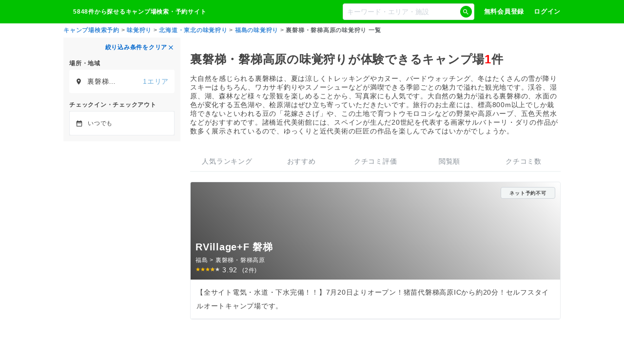

--- FILE ---
content_type: text/html; charset=utf-8
request_url: https://www.nap-camp.com/seasonal_ingredient/fukushima/urabandai_bandaikogen/list
body_size: 50171
content:
<!DOCTYPE html><html lang="ja"><head><meta charSet="utf-8" data-next-head=""/><meta name="viewport" content="width=device-width, initial-scale=1" data-next-head=""/><title data-next-head="">裏磐梯・磐梯高原の味覚狩りキャンプ場【なっぷ】 | キャンプ場検索・予約サイト【なっぷ】</title><meta name="author" content="株式会社R.project" data-next-head=""/><meta name="Expires" content="86400" data-next-head=""/><meta name="description" content="裏磐梯・磐梯高原の味覚狩りキャンプ場1件から探せるのは【なっぷ】だけ。バーベキュー・温泉・アウトドアを満喫できる裏磐梯・磐梯高原の味覚狩り格安・宿泊情報充実！おすすめ・人気・ランキングから検索できます！" data-next-head=""/><meta name="keywords" content="裏磐梯・磐梯高原,裏磐梯・磐梯高原のランキング,口コミ,予約,アクセス,なっぷ,評判,キャンプ場,キャンプ" data-next-head=""/><meta property="og:type" content="article" data-next-head=""/><meta property="og:title" content="裏磐梯・磐梯高原の味覚狩りキャンプ場【なっぷ】" data-next-head=""/><meta property="og:locale" content="ja_JP" data-next-head=""/><meta property="og:image" content="https://www.nap-camp.com/images/og_image_default.jpg" data-next-head=""/><meta property="og:url" content="https://www.nap-camp.com/seasonal_ingredient/fukushima/urabandai_bandaikogen/list" data-next-head=""/><meta property="fb:app_id" content="195151853942846" data-next-head=""/><meta name="twitter:card" content="summary_large_image" data-next-head=""/><meta name="twitter:site" content="@nap" data-next-head=""/><meta name="twitter:description" content="裏磐梯・磐梯高原の味覚狩りキャンプ場1件から探せるのは【なっぷ】だけ。バーベキュー・温泉・アウトドアを満喫できる裏磐梯・磐梯高原の味覚狩り格安・宿泊情報充実！おすすめ・人気・ランキングから検索できます！" data-next-head=""/><meta name="robots" content="all" data-next-head=""/><meta name="apple-itunes-app" content="app-id=6752277465" data-next-head=""/><link rel="icon" type="image/x-icon" href="/favicon.ico" data-next-head=""/><link rel="preconnect" href="https://s.amazon-adsystem.com" data-next-head=""/><link rel="preload" as="image" href="https://mr59fqlw.user.webaccel.jp/api/cdn_images?fname=/campsite_image/14622/img_1_49437.jpg&amp;ts=173914&amp;rw=745&amp;wm=resize&amp;rh=400&amp;hm=resize" data-next-head=""/><link rel="preload" href="/_next/static/css/0d11638c6972b1de.css" as="style"/><link rel="preload" href="/_next/static/css/9f7a2b884e72a6ea.css" as="style"/><link rel="preload" href="/_next/static/css/38b84a85474fb06d.css" as="style"/><script data-next-head="">window.dataLayer = window.dataLayer || []</script><script data-next-head="">
window.addEventListener('DOMContentLoaded', function () {
  setTimeout(() => {
    var doc = document.getElementsByTagName('script')[0];

    // AD広告に関するタグです。
    // HB（ヘッダービディング）というもので、20%/月売上割合があります。
    var flux = document.createElement('script');
    flux.defer = true;
    flux.src = 'https://flux-cdn.com/client/1000285/nap-camp_Rproject_01493.min.js';
    doc.parentNode.insertBefore(flux, doc);

    // GAM（広告配信に使用する）に必要
    var securepubads = document.createElement('script');
    securepubads.defer = true;
    securepubads.src = 'https://securepubads.g.doubleclick.net/tag/js/gpt.js';
    doc.parentNode.insertBefore(securepubads, doc);
  }, 1000);
})
</script><script data-next-head="">
<!-- FLUX head -->
var pbjs = pbjs || {};
pbjs.que = pbjs.que || [];
<!-- /FLUX head -->

var pbFlux = pbFlux || {};
pbFlux.bidderTimeout = 2000;

<!-- DFP head -->
var googletag = googletag || {};
googletag.cmd = googletag.cmd || [];
<!-- /DFP head -->



<!-- Define callback function -->
var readyBids = {
  prebid: false,
  amazon: false,
  google: false
};
var　failSafeTimeout = 3e3;
// when both APS and Prebid have returned, initiate ad request
var launchAdServer = function () {
  if (!readyBids.amazon || !readyBids.prebid) {
    return;
  }
  requestAdServer();
};
// sends adserver request
var requestAdServer = function () {
  if (!readyBids.google) {
    readyBids.google = true;
    googletag.cmd.push(function () {
      pbjs.que.push(function () {
        pbjs.setTargetingForGPTAsync();
      });
      apstag.setDisplayBids();
      googletag.pubads().refresh();
    });
  }
};
<!-- /Define callback function -->
</script><script data-next-head="">
<!-- Define Slot -->
  googletag.cmd.push(function () {
    googletag.defineSlot('/23010493897/nap_pc_8', [[300, 600], [300, 250]], 'div-gpt-ad-1557451543616-0').addService(googletag.pubads());
    googletag.pubads().enableSingleRequest();
    googletag.pubads().disableInitialLoad();
    googletag.enableServices();
    pbjs.que.push(function () {
      pbFlux.prebidBidder();
    });
  });
<!-- /Define Slot -->

<!-- APS head -->
  ! function (a9, a, p, s, t, A, g) {
    if (a[a9]) return;

    function q(c, r) {
      a[a9]._Q.push([c, r])
    }
    a[a9] = {
      init: function () {
        q("i", arguments)
      },
      fetchBids: function () {
        q("f", arguments)
      },
      setDisplayBids: function () {},
      targetingKeys: function () {
        return []
      },
      _Q: []
    };
    A = p.createElement(s);
    A.async = !0;
    A.src = t;
    g = p.getElementsByTagName(s)[0];
    g.parentNode.insertBefore(A, g)
  }("apstag", window, document, "script", "//c.amazon-adsystem.com/aax2/apstag.js");
apstag.init({
  pubID: '39167efd-20a2-465d-9bed-b20a5b6dad8e',
  adServer: 'googletag',
  bidTimeout: 2e3
});
apstag.fetchBids({
  slots: [
    {
      slotID: 'div-gpt-ad-1557451543616-0',
      slotName: '/23010493897/nap_pc_8',
      sizes: [[300, 600], [300, 250]]
    }
  ]
}, function (bids) {
  googletag.cmd.push(function () {
    readyBids.amazon = true;
    launchAdServer();
  });
});
<!-- /APS head -->

// set failsafe timeout
setTimeout(function () {
  requestAdServer();
}, failSafeTimeout);
</script><script type="application/ld+json" data-next-head="">{"@context":"http://schema.org","@type":"WebSite","name":"なっぷ","url":"https://www.nap-camp.com/","image":"https://www.nap-camp.com/img/common/header/header_logo.png"}</script><script type="application/ld+json" data-next-head="">{"@context":"http://schema.org","@type":"BreadcrumbList","itemListElement":[{"@type":"ListItem","position":1,"item":{"@id":"https://www.nap-camp.com/","name":"キャンプ場検索予約"}},{"@type":"ListItem","position":2,"item":{"@id":"/seasonal_ingredient/info","name":"味覚狩り"}},{"@type":"ListItem","position":3,"item":{"@id":"/seasonal_ingredient/hokkaido_tohoku/list","name":"北海道・東北の味覚狩り"}},{"@type":"ListItem","position":4,"item":{"@id":"/seasonal_ingredient/fukushima/list","name":"福島の味覚狩り"}},{"@type":"ListItem","position":5,"item":{"@id":null,"name":"裏磐梯・磐梯高原の味覚狩り 一覧"}}]}</script><script type="text/javascript">window.NREUM||(NREUM={});NREUM.info = {"agent":"","beacon":"bam.nr-data.net","errorBeacon":"bam.nr-data.net","licenseKey":"NRJS-9d03d688befdbff7024","applicationID":"510343682","agentToken":null,"applicationTime":216.419596,"transactionName":"YwQBbUtWX0QHV0dYX1pONFxbcUNWC1FEXkJfNBFQFnlUTxJeQB53cTVMFlVeQkNJbx0fHlUND2Q=","queueTime":0,"ttGuid":"522320e91b4c69fd"}; (window.NREUM||(NREUM={})).init={privacy:{cookies_enabled:true},ajax:{deny_list:["bam.nr-data.net"]},feature_flags:["soft_nav"],distributed_tracing:{enabled:true}};(window.NREUM||(NREUM={})).loader_config={agentID:"601496610",accountID:"3173014",trustKey:"3173014",xpid:"VwcAUlZSDBAFVVFRAwIBXlY=",licenseKey:"NRJS-9d03d688befdbff7024",applicationID:"510343682",browserID:"601496610"};;/*! For license information please see nr-loader-spa-1.308.0.min.js.LICENSE.txt */
(()=>{var e,t,r={384:(e,t,r)=>{"use strict";r.d(t,{NT:()=>a,US:()=>u,Zm:()=>o,bQ:()=>d,dV:()=>c,pV:()=>l});var n=r(6154),i=r(1863),s=r(1910);const a={beacon:"bam.nr-data.net",errorBeacon:"bam.nr-data.net"};function o(){return n.gm.NREUM||(n.gm.NREUM={}),void 0===n.gm.newrelic&&(n.gm.newrelic=n.gm.NREUM),n.gm.NREUM}function c(){let e=o();return e.o||(e.o={ST:n.gm.setTimeout,SI:n.gm.setImmediate||n.gm.setInterval,CT:n.gm.clearTimeout,XHR:n.gm.XMLHttpRequest,REQ:n.gm.Request,EV:n.gm.Event,PR:n.gm.Promise,MO:n.gm.MutationObserver,FETCH:n.gm.fetch,WS:n.gm.WebSocket},(0,s.i)(...Object.values(e.o))),e}function d(e,t){let r=o();r.initializedAgents??={},t.initializedAt={ms:(0,i.t)(),date:new Date},r.initializedAgents[e]=t}function u(e,t){o()[e]=t}function l(){return function(){let e=o();const t=e.info||{};e.info={beacon:a.beacon,errorBeacon:a.errorBeacon,...t}}(),function(){let e=o();const t=e.init||{};e.init={...t}}(),c(),function(){let e=o();const t=e.loader_config||{};e.loader_config={...t}}(),o()}},782:(e,t,r)=>{"use strict";r.d(t,{T:()=>n});const n=r(860).K7.pageViewTiming},860:(e,t,r)=>{"use strict";r.d(t,{$J:()=>u,K7:()=>c,P3:()=>d,XX:()=>i,Yy:()=>o,df:()=>s,qY:()=>n,v4:()=>a});const n="events",i="jserrors",s="browser/blobs",a="rum",o="browser/logs",c={ajax:"ajax",genericEvents:"generic_events",jserrors:i,logging:"logging",metrics:"metrics",pageAction:"page_action",pageViewEvent:"page_view_event",pageViewTiming:"page_view_timing",sessionReplay:"session_replay",sessionTrace:"session_trace",softNav:"soft_navigations",spa:"spa"},d={[c.pageViewEvent]:1,[c.pageViewTiming]:2,[c.metrics]:3,[c.jserrors]:4,[c.spa]:5,[c.ajax]:6,[c.sessionTrace]:7,[c.softNav]:8,[c.sessionReplay]:9,[c.logging]:10,[c.genericEvents]:11},u={[c.pageViewEvent]:a,[c.pageViewTiming]:n,[c.ajax]:n,[c.spa]:n,[c.softNav]:n,[c.metrics]:i,[c.jserrors]:i,[c.sessionTrace]:s,[c.sessionReplay]:s,[c.logging]:o,[c.genericEvents]:"ins"}},944:(e,t,r)=>{"use strict";r.d(t,{R:()=>i});var n=r(3241);function i(e,t){"function"==typeof console.debug&&(console.debug("New Relic Warning: https://github.com/newrelic/newrelic-browser-agent/blob/main/docs/warning-codes.md#".concat(e),t),(0,n.W)({agentIdentifier:null,drained:null,type:"data",name:"warn",feature:"warn",data:{code:e,secondary:t}}))}},993:(e,t,r)=>{"use strict";r.d(t,{A$:()=>s,ET:()=>a,TZ:()=>o,p_:()=>i});var n=r(860);const i={ERROR:"ERROR",WARN:"WARN",INFO:"INFO",DEBUG:"DEBUG",TRACE:"TRACE"},s={OFF:0,ERROR:1,WARN:2,INFO:3,DEBUG:4,TRACE:5},a="log",o=n.K7.logging},1541:(e,t,r)=>{"use strict";r.d(t,{U:()=>i,f:()=>n});const n={MFE:"MFE",BA:"BA"};function i(e,t){if(2!==t?.harvestEndpointVersion)return{};const r=t.agentRef.runtime.appMetadata.agents[0].entityGuid;return e?{"source.id":e.id,"source.name":e.name,"source.type":e.type,"parent.id":e.parent?.id||r,"parent.type":e.parent?.type||n.BA}:{"entity.guid":r,appId:t.agentRef.info.applicationID}}},1687:(e,t,r)=>{"use strict";r.d(t,{Ak:()=>d,Ze:()=>h,x3:()=>u});var n=r(3241),i=r(7836),s=r(3606),a=r(860),o=r(2646);const c={};function d(e,t){const r={staged:!1,priority:a.P3[t]||0};l(e),c[e].get(t)||c[e].set(t,r)}function u(e,t){e&&c[e]&&(c[e].get(t)&&c[e].delete(t),p(e,t,!1),c[e].size&&f(e))}function l(e){if(!e)throw new Error("agentIdentifier required");c[e]||(c[e]=new Map)}function h(e="",t="feature",r=!1){if(l(e),!e||!c[e].get(t)||r)return p(e,t);c[e].get(t).staged=!0,f(e)}function f(e){const t=Array.from(c[e]);t.every(([e,t])=>t.staged)&&(t.sort((e,t)=>e[1].priority-t[1].priority),t.forEach(([t])=>{c[e].delete(t),p(e,t)}))}function p(e,t,r=!0){const a=e?i.ee.get(e):i.ee,c=s.i.handlers;if(!a.aborted&&a.backlog&&c){if((0,n.W)({agentIdentifier:e,type:"lifecycle",name:"drain",feature:t}),r){const e=a.backlog[t],r=c[t];if(r){for(let t=0;e&&t<e.length;++t)g(e[t],r);Object.entries(r).forEach(([e,t])=>{Object.values(t||{}).forEach(t=>{t[0]?.on&&t[0]?.context()instanceof o.y&&t[0].on(e,t[1])})})}}a.isolatedBacklog||delete c[t],a.backlog[t]=null,a.emit("drain-"+t,[])}}function g(e,t){var r=e[1];Object.values(t[r]||{}).forEach(t=>{var r=e[0];if(t[0]===r){var n=t[1],i=e[3],s=e[2];n.apply(i,s)}})}},1738:(e,t,r)=>{"use strict";r.d(t,{U:()=>f,Y:()=>h});var n=r(3241),i=r(9908),s=r(1863),a=r(944),o=r(5701),c=r(3969),d=r(8362),u=r(860),l=r(4261);function h(e,t,r,s){const h=s||r;!h||h[e]&&h[e]!==d.d.prototype[e]||(h[e]=function(){(0,i.p)(c.xV,["API/"+e+"/called"],void 0,u.K7.metrics,r.ee),(0,n.W)({agentIdentifier:r.agentIdentifier,drained:!!o.B?.[r.agentIdentifier],type:"data",name:"api",feature:l.Pl+e,data:{}});try{return t.apply(this,arguments)}catch(e){(0,a.R)(23,e)}})}function f(e,t,r,n,a){const o=e.info;null===r?delete o.jsAttributes[t]:o.jsAttributes[t]=r,(a||null===r)&&(0,i.p)(l.Pl+n,[(0,s.t)(),t,r],void 0,"session",e.ee)}},1741:(e,t,r)=>{"use strict";r.d(t,{W:()=>s});var n=r(944),i=r(4261);class s{#e(e,...t){if(this[e]!==s.prototype[e])return this[e](...t);(0,n.R)(35,e)}addPageAction(e,t){return this.#e(i.hG,e,t)}register(e){return this.#e(i.eY,e)}recordCustomEvent(e,t){return this.#e(i.fF,e,t)}setPageViewName(e,t){return this.#e(i.Fw,e,t)}setCustomAttribute(e,t,r){return this.#e(i.cD,e,t,r)}noticeError(e,t){return this.#e(i.o5,e,t)}setUserId(e,t=!1){return this.#e(i.Dl,e,t)}setApplicationVersion(e){return this.#e(i.nb,e)}setErrorHandler(e){return this.#e(i.bt,e)}addRelease(e,t){return this.#e(i.k6,e,t)}log(e,t){return this.#e(i.$9,e,t)}start(){return this.#e(i.d3)}finished(e){return this.#e(i.BL,e)}recordReplay(){return this.#e(i.CH)}pauseReplay(){return this.#e(i.Tb)}addToTrace(e){return this.#e(i.U2,e)}setCurrentRouteName(e){return this.#e(i.PA,e)}interaction(e){return this.#e(i.dT,e)}wrapLogger(e,t,r){return this.#e(i.Wb,e,t,r)}measure(e,t){return this.#e(i.V1,e,t)}consent(e){return this.#e(i.Pv,e)}}},1863:(e,t,r)=>{"use strict";function n(){return Math.floor(performance.now())}r.d(t,{t:()=>n})},1910:(e,t,r)=>{"use strict";r.d(t,{i:()=>s});var n=r(944);const i=new Map;function s(...e){return e.every(e=>{if(i.has(e))return i.get(e);const t="function"==typeof e?e.toString():"",r=t.includes("[native code]"),s=t.includes("nrWrapper");return r||s||(0,n.R)(64,e?.name||t),i.set(e,r),r})}},2555:(e,t,r)=>{"use strict";r.d(t,{D:()=>o,f:()=>a});var n=r(384),i=r(8122);const s={beacon:n.NT.beacon,errorBeacon:n.NT.errorBeacon,licenseKey:void 0,applicationID:void 0,sa:void 0,queueTime:void 0,applicationTime:void 0,ttGuid:void 0,user:void 0,account:void 0,product:void 0,extra:void 0,jsAttributes:{},userAttributes:void 0,atts:void 0,transactionName:void 0,tNamePlain:void 0};function a(e){try{return!!e.licenseKey&&!!e.errorBeacon&&!!e.applicationID}catch(e){return!1}}const o=e=>(0,i.a)(e,s)},2614:(e,t,r)=>{"use strict";r.d(t,{BB:()=>a,H3:()=>n,g:()=>d,iL:()=>c,tS:()=>o,uh:()=>i,wk:()=>s});const n="NRBA",i="SESSION",s=144e5,a=18e5,o={STARTED:"session-started",PAUSE:"session-pause",RESET:"session-reset",RESUME:"session-resume",UPDATE:"session-update"},c={SAME_TAB:"same-tab",CROSS_TAB:"cross-tab"},d={OFF:0,FULL:1,ERROR:2}},2646:(e,t,r)=>{"use strict";r.d(t,{y:()=>n});class n{constructor(e){this.contextId=e}}},2843:(e,t,r)=>{"use strict";r.d(t,{G:()=>s,u:()=>i});var n=r(3878);function i(e,t=!1,r,i){(0,n.DD)("visibilitychange",function(){if(t)return void("hidden"===document.visibilityState&&e());e(document.visibilityState)},r,i)}function s(e,t,r){(0,n.sp)("pagehide",e,t,r)}},3241:(e,t,r)=>{"use strict";r.d(t,{W:()=>s});var n=r(6154);const i="newrelic";function s(e={}){try{n.gm.dispatchEvent(new CustomEvent(i,{detail:e}))}catch(e){}}},3304:(e,t,r)=>{"use strict";r.d(t,{A:()=>s});var n=r(7836);const i=()=>{const e=new WeakSet;return(t,r)=>{if("object"==typeof r&&null!==r){if(e.has(r))return;e.add(r)}return r}};function s(e){try{return JSON.stringify(e,i())??""}catch(e){try{n.ee.emit("internal-error",[e])}catch(e){}return""}}},3333:(e,t,r)=>{"use strict";r.d(t,{$v:()=>u,TZ:()=>n,Xh:()=>c,Zp:()=>i,kd:()=>d,mq:()=>o,nf:()=>a,qN:()=>s});const n=r(860).K7.genericEvents,i=["auxclick","click","copy","keydown","paste","scrollend"],s=["focus","blur"],a=4,o=1e3,c=2e3,d=["PageAction","UserAction","BrowserPerformance"],u={RESOURCES:"experimental.resources",REGISTER:"register"}},3434:(e,t,r)=>{"use strict";r.d(t,{Jt:()=>s,YM:()=>d});var n=r(7836),i=r(5607);const s="nr@original:".concat(i.W),a=50;var o=Object.prototype.hasOwnProperty,c=!1;function d(e,t){return e||(e=n.ee),r.inPlace=function(e,t,n,i,s){n||(n="");const a="-"===n.charAt(0);for(let o=0;o<t.length;o++){const c=t[o],d=e[c];l(d)||(e[c]=r(d,a?c+n:n,i,c,s))}},r.flag=s,r;function r(t,r,n,c,d){return l(t)?t:(r||(r=""),nrWrapper[s]=t,function(e,t,r){if(Object.defineProperty&&Object.keys)try{return Object.keys(e).forEach(function(r){Object.defineProperty(t,r,{get:function(){return e[r]},set:function(t){return e[r]=t,t}})}),t}catch(e){u([e],r)}for(var n in e)o.call(e,n)&&(t[n]=e[n])}(t,nrWrapper,e),nrWrapper);function nrWrapper(){var s,o,l,h;let f;try{o=this,s=[...arguments],l="function"==typeof n?n(s,o):n||{}}catch(t){u([t,"",[s,o,c],l],e)}i(r+"start",[s,o,c],l,d);const p=performance.now();let g;try{return h=t.apply(o,s),g=performance.now(),h}catch(e){throw g=performance.now(),i(r+"err",[s,o,e],l,d),f=e,f}finally{const e=g-p,t={start:p,end:g,duration:e,isLongTask:e>=a,methodName:c,thrownError:f};t.isLongTask&&i("long-task",[t,o],l,d),i(r+"end",[s,o,h],l,d)}}}function i(r,n,i,s){if(!c||t){var a=c;c=!0;try{e.emit(r,n,i,t,s)}catch(t){u([t,r,n,i],e)}c=a}}}function u(e,t){t||(t=n.ee);try{t.emit("internal-error",e)}catch(e){}}function l(e){return!(e&&"function"==typeof e&&e.apply&&!e[s])}},3606:(e,t,r)=>{"use strict";r.d(t,{i:()=>s});var n=r(9908);s.on=a;var i=s.handlers={};function s(e,t,r,s){a(s||n.d,i,e,t,r)}function a(e,t,r,i,s){s||(s="feature"),e||(e=n.d);var a=t[s]=t[s]||{};(a[r]=a[r]||[]).push([e,i])}},3738:(e,t,r)=>{"use strict";r.d(t,{He:()=>i,Kp:()=>o,Lc:()=>d,Rz:()=>u,TZ:()=>n,bD:()=>s,d3:()=>a,jx:()=>l,sl:()=>h,uP:()=>c});const n=r(860).K7.sessionTrace,i="bstResource",s="resource",a="-start",o="-end",c="fn"+a,d="fn"+o,u="pushState",l=1e3,h=3e4},3785:(e,t,r)=>{"use strict";r.d(t,{R:()=>c,b:()=>d});var n=r(9908),i=r(1863),s=r(860),a=r(3969),o=r(993);function c(e,t,r={},c=o.p_.INFO,d=!0,u,l=(0,i.t)()){(0,n.p)(a.xV,["API/logging/".concat(c.toLowerCase(),"/called")],void 0,s.K7.metrics,e),(0,n.p)(o.ET,[l,t,r,c,d,u],void 0,s.K7.logging,e)}function d(e){return"string"==typeof e&&Object.values(o.p_).some(t=>t===e.toUpperCase().trim())}},3878:(e,t,r)=>{"use strict";function n(e,t){return{capture:e,passive:!1,signal:t}}function i(e,t,r=!1,i){window.addEventListener(e,t,n(r,i))}function s(e,t,r=!1,i){document.addEventListener(e,t,n(r,i))}r.d(t,{DD:()=>s,jT:()=>n,sp:()=>i})},3962:(e,t,r)=>{"use strict";r.d(t,{AM:()=>a,O2:()=>l,OV:()=>s,Qu:()=>h,TZ:()=>c,ih:()=>f,pP:()=>o,t1:()=>u,tC:()=>i,wD:()=>d});var n=r(860);const i=["click","keydown","submit"],s="popstate",a="api",o="initialPageLoad",c=n.K7.softNav,d=5e3,u=500,l={INITIAL_PAGE_LOAD:"",ROUTE_CHANGE:1,UNSPECIFIED:2},h={INTERACTION:1,AJAX:2,CUSTOM_END:3,CUSTOM_TRACER:4},f={IP:"in progress",PF:"pending finish",FIN:"finished",CAN:"cancelled"}},3969:(e,t,r)=>{"use strict";r.d(t,{TZ:()=>n,XG:()=>o,rs:()=>i,xV:()=>a,z_:()=>s});const n=r(860).K7.metrics,i="sm",s="cm",a="storeSupportabilityMetrics",o="storeEventMetrics"},4234:(e,t,r)=>{"use strict";r.d(t,{W:()=>s});var n=r(7836),i=r(1687);class s{constructor(e,t){this.agentIdentifier=e,this.ee=n.ee.get(e),this.featureName=t,this.blocked=!1}deregisterDrain(){(0,i.x3)(this.agentIdentifier,this.featureName)}}},4261:(e,t,r)=>{"use strict";r.d(t,{$9:()=>u,BL:()=>c,CH:()=>p,Dl:()=>R,Fw:()=>w,PA:()=>v,Pl:()=>n,Pv:()=>A,Tb:()=>h,U2:()=>a,V1:()=>E,Wb:()=>T,bt:()=>y,cD:()=>b,d3:()=>x,dT:()=>d,eY:()=>g,fF:()=>f,hG:()=>s,hw:()=>i,k6:()=>o,nb:()=>m,o5:()=>l});const n="api-",i=n+"ixn-",s="addPageAction",a="addToTrace",o="addRelease",c="finished",d="interaction",u="log",l="noticeError",h="pauseReplay",f="recordCustomEvent",p="recordReplay",g="register",m="setApplicationVersion",v="setCurrentRouteName",b="setCustomAttribute",y="setErrorHandler",w="setPageViewName",R="setUserId",x="start",T="wrapLogger",E="measure",A="consent"},5205:(e,t,r)=>{"use strict";r.d(t,{j:()=>S});var n=r(384),i=r(1741);var s=r(2555),a=r(3333);const o=e=>{if(!e||"string"!=typeof e)return!1;try{document.createDocumentFragment().querySelector(e)}catch{return!1}return!0};var c=r(2614),d=r(944),u=r(8122);const l="[data-nr-mask]",h=e=>(0,u.a)(e,(()=>{const e={feature_flags:[],experimental:{allow_registered_children:!1,resources:!1},mask_selector:"*",block_selector:"[data-nr-block]",mask_input_options:{color:!1,date:!1,"datetime-local":!1,email:!1,month:!1,number:!1,range:!1,search:!1,tel:!1,text:!1,time:!1,url:!1,week:!1,textarea:!1,select:!1,password:!0}};return{ajax:{deny_list:void 0,block_internal:!0,enabled:!0,autoStart:!0},api:{get allow_registered_children(){return e.feature_flags.includes(a.$v.REGISTER)||e.experimental.allow_registered_children},set allow_registered_children(t){e.experimental.allow_registered_children=t},duplicate_registered_data:!1},browser_consent_mode:{enabled:!1},distributed_tracing:{enabled:void 0,exclude_newrelic_header:void 0,cors_use_newrelic_header:void 0,cors_use_tracecontext_headers:void 0,allowed_origins:void 0},get feature_flags(){return e.feature_flags},set feature_flags(t){e.feature_flags=t},generic_events:{enabled:!0,autoStart:!0},harvest:{interval:30},jserrors:{enabled:!0,autoStart:!0},logging:{enabled:!0,autoStart:!0},metrics:{enabled:!0,autoStart:!0},obfuscate:void 0,page_action:{enabled:!0},page_view_event:{enabled:!0,autoStart:!0},page_view_timing:{enabled:!0,autoStart:!0},performance:{capture_marks:!1,capture_measures:!1,capture_detail:!0,resources:{get enabled(){return e.feature_flags.includes(a.$v.RESOURCES)||e.experimental.resources},set enabled(t){e.experimental.resources=t},asset_types:[],first_party_domains:[],ignore_newrelic:!0}},privacy:{cookies_enabled:!0},proxy:{assets:void 0,beacon:void 0},session:{expiresMs:c.wk,inactiveMs:c.BB},session_replay:{autoStart:!0,enabled:!1,preload:!1,sampling_rate:10,error_sampling_rate:100,collect_fonts:!1,inline_images:!1,fix_stylesheets:!0,mask_all_inputs:!0,get mask_text_selector(){return e.mask_selector},set mask_text_selector(t){o(t)?e.mask_selector="".concat(t,",").concat(l):""===t||null===t?e.mask_selector=l:(0,d.R)(5,t)},get block_class(){return"nr-block"},get ignore_class(){return"nr-ignore"},get mask_text_class(){return"nr-mask"},get block_selector(){return e.block_selector},set block_selector(t){o(t)?e.block_selector+=",".concat(t):""!==t&&(0,d.R)(6,t)},get mask_input_options(){return e.mask_input_options},set mask_input_options(t){t&&"object"==typeof t?e.mask_input_options={...t,password:!0}:(0,d.R)(7,t)}},session_trace:{enabled:!0,autoStart:!0},soft_navigations:{enabled:!0,autoStart:!0},spa:{enabled:!0,autoStart:!0},ssl:void 0,user_actions:{enabled:!0,elementAttributes:["id","className","tagName","type"]}}})());var f=r(6154),p=r(9324);let g=0;const m={buildEnv:p.F3,distMethod:p.Xs,version:p.xv,originTime:f.WN},v={consented:!1},b={appMetadata:{},get consented(){return this.session?.state?.consent||v.consented},set consented(e){v.consented=e},customTransaction:void 0,denyList:void 0,disabled:!1,harvester:void 0,isolatedBacklog:!1,isRecording:!1,loaderType:void 0,maxBytes:3e4,obfuscator:void 0,onerror:void 0,ptid:void 0,releaseIds:{},session:void 0,timeKeeper:void 0,registeredEntities:[],jsAttributesMetadata:{bytes:0},get harvestCount(){return++g}},y=e=>{const t=(0,u.a)(e,b),r=Object.keys(m).reduce((e,t)=>(e[t]={value:m[t],writable:!1,configurable:!0,enumerable:!0},e),{});return Object.defineProperties(t,r)};var w=r(5701);const R=e=>{const t=e.startsWith("http");e+="/",r.p=t?e:"https://"+e};var x=r(7836),T=r(3241);const E={accountID:void 0,trustKey:void 0,agentID:void 0,licenseKey:void 0,applicationID:void 0,xpid:void 0},A=e=>(0,u.a)(e,E),_=new Set;function S(e,t={},r,a){let{init:o,info:c,loader_config:d,runtime:u={},exposed:l=!0}=t;if(!c){const e=(0,n.pV)();o=e.init,c=e.info,d=e.loader_config}e.init=h(o||{}),e.loader_config=A(d||{}),c.jsAttributes??={},f.bv&&(c.jsAttributes.isWorker=!0),e.info=(0,s.D)(c);const p=e.init,g=[c.beacon,c.errorBeacon];_.has(e.agentIdentifier)||(p.proxy.assets&&(R(p.proxy.assets),g.push(p.proxy.assets)),p.proxy.beacon&&g.push(p.proxy.beacon),e.beacons=[...g],function(e){const t=(0,n.pV)();Object.getOwnPropertyNames(i.W.prototype).forEach(r=>{const n=i.W.prototype[r];if("function"!=typeof n||"constructor"===n)return;let s=t[r];e[r]&&!1!==e.exposed&&"micro-agent"!==e.runtime?.loaderType&&(t[r]=(...t)=>{const n=e[r](...t);return s?s(...t):n})})}(e),(0,n.US)("activatedFeatures",w.B)),u.denyList=[...p.ajax.deny_list||[],...p.ajax.block_internal?g:[]],u.ptid=e.agentIdentifier,u.loaderType=r,e.runtime=y(u),_.has(e.agentIdentifier)||(e.ee=x.ee.get(e.agentIdentifier),e.exposed=l,(0,T.W)({agentIdentifier:e.agentIdentifier,drained:!!w.B?.[e.agentIdentifier],type:"lifecycle",name:"initialize",feature:void 0,data:e.config})),_.add(e.agentIdentifier)}},5270:(e,t,r)=>{"use strict";r.d(t,{Aw:()=>a,SR:()=>s,rF:()=>o});var n=r(384),i=r(7767);function s(e){return!!(0,n.dV)().o.MO&&(0,i.V)(e)&&!0===e?.session_trace.enabled}function a(e){return!0===e?.session_replay.preload&&s(e)}function o(e,t){try{if("string"==typeof t?.type){if("password"===t.type.toLowerCase())return"*".repeat(e?.length||0);if(void 0!==t?.dataset?.nrUnmask||t?.classList?.contains("nr-unmask"))return e}}catch(e){}return"string"==typeof e?e.replace(/[\S]/g,"*"):"*".repeat(e?.length||0)}},5289:(e,t,r)=>{"use strict";r.d(t,{GG:()=>a,Qr:()=>c,sB:()=>o});var n=r(3878),i=r(6389);function s(){return"undefined"==typeof document||"complete"===document.readyState}function a(e,t){if(s())return e();const r=(0,i.J)(e),a=setInterval(()=>{s()&&(clearInterval(a),r())},500);(0,n.sp)("load",r,t)}function o(e){if(s())return e();(0,n.DD)("DOMContentLoaded",e)}function c(e){if(s())return e();(0,n.sp)("popstate",e)}},5607:(e,t,r)=>{"use strict";r.d(t,{W:()=>n});const n=(0,r(9566).bz)()},5701:(e,t,r)=>{"use strict";r.d(t,{B:()=>s,t:()=>a});var n=r(3241);const i=new Set,s={};function a(e,t){const r=t.agentIdentifier;s[r]??={},e&&"object"==typeof e&&(i.has(r)||(t.ee.emit("rumresp",[e]),s[r]=e,i.add(r),(0,n.W)({agentIdentifier:r,loaded:!0,drained:!0,type:"lifecycle",name:"load",feature:void 0,data:e})))}},6154:(e,t,r)=>{"use strict";r.d(t,{OF:()=>d,RI:()=>i,WN:()=>h,bv:()=>s,eN:()=>f,gm:()=>a,lR:()=>l,m:()=>c,mw:()=>o,sb:()=>u});var n=r(1863);const i="undefined"!=typeof window&&!!window.document,s="undefined"!=typeof WorkerGlobalScope&&("undefined"!=typeof self&&self instanceof WorkerGlobalScope&&self.navigator instanceof WorkerNavigator||"undefined"!=typeof globalThis&&globalThis instanceof WorkerGlobalScope&&globalThis.navigator instanceof WorkerNavigator),a=i?window:"undefined"!=typeof WorkerGlobalScope&&("undefined"!=typeof self&&self instanceof WorkerGlobalScope&&self||"undefined"!=typeof globalThis&&globalThis instanceof WorkerGlobalScope&&globalThis),o=Boolean("hidden"===a?.document?.visibilityState),c=""+a?.location,d=/iPad|iPhone|iPod/.test(a.navigator?.userAgent),u=d&&"undefined"==typeof SharedWorker,l=(()=>{const e=a.navigator?.userAgent?.match(/Firefox[/\s](\d+\.\d+)/);return Array.isArray(e)&&e.length>=2?+e[1]:0})(),h=Date.now()-(0,n.t)(),f=()=>"undefined"!=typeof PerformanceNavigationTiming&&a?.performance?.getEntriesByType("navigation")?.[0]?.responseStart},6344:(e,t,r)=>{"use strict";r.d(t,{BB:()=>u,Qb:()=>l,TZ:()=>i,Ug:()=>a,Vh:()=>s,_s:()=>o,bc:()=>d,yP:()=>c});var n=r(2614);const i=r(860).K7.sessionReplay,s="errorDuringReplay",a=.12,o={DomContentLoaded:0,Load:1,FullSnapshot:2,IncrementalSnapshot:3,Meta:4,Custom:5},c={[n.g.ERROR]:15e3,[n.g.FULL]:3e5,[n.g.OFF]:0},d={RESET:{message:"Session was reset",sm:"Reset"},IMPORT:{message:"Recorder failed to import",sm:"Import"},TOO_MANY:{message:"429: Too Many Requests",sm:"Too-Many"},TOO_BIG:{message:"Payload was too large",sm:"Too-Big"},CROSS_TAB:{message:"Session Entity was set to OFF on another tab",sm:"Cross-Tab"},ENTITLEMENTS:{message:"Session Replay is not allowed and will not be started",sm:"Entitlement"}},u=5e3,l={API:"api",RESUME:"resume",SWITCH_TO_FULL:"switchToFull",INITIALIZE:"initialize",PRELOAD:"preload"}},6389:(e,t,r)=>{"use strict";function n(e,t=500,r={}){const n=r?.leading||!1;let i;return(...r)=>{n&&void 0===i&&(e.apply(this,r),i=setTimeout(()=>{i=clearTimeout(i)},t)),n||(clearTimeout(i),i=setTimeout(()=>{e.apply(this,r)},t))}}function i(e){let t=!1;return(...r)=>{t||(t=!0,e.apply(this,r))}}r.d(t,{J:()=>i,s:()=>n})},6630:(e,t,r)=>{"use strict";r.d(t,{T:()=>n});const n=r(860).K7.pageViewEvent},6774:(e,t,r)=>{"use strict";r.d(t,{T:()=>n});const n=r(860).K7.jserrors},7295:(e,t,r)=>{"use strict";r.d(t,{Xv:()=>a,gX:()=>i,iW:()=>s});var n=[];function i(e){if(!e||s(e))return!1;if(0===n.length)return!0;if("*"===n[0].hostname)return!1;for(var t=0;t<n.length;t++){var r=n[t];if(r.hostname.test(e.hostname)&&r.pathname.test(e.pathname))return!1}return!0}function s(e){return void 0===e.hostname}function a(e){if(n=[],e&&e.length)for(var t=0;t<e.length;t++){let r=e[t];if(!r)continue;if("*"===r)return void(n=[{hostname:"*"}]);0===r.indexOf("http://")?r=r.substring(7):0===r.indexOf("https://")&&(r=r.substring(8));const i=r.indexOf("/");let s,a;i>0?(s=r.substring(0,i),a=r.substring(i)):(s=r,a="*");let[c]=s.split(":");n.push({hostname:o(c),pathname:o(a,!0)})}}function o(e,t=!1){const r=e.replace(/[.+?^${}()|[\]\\]/g,e=>"\\"+e).replace(/\*/g,".*?");return new RegExp((t?"^":"")+r+"$")}},7485:(e,t,r)=>{"use strict";r.d(t,{D:()=>i});var n=r(6154);function i(e){if(0===(e||"").indexOf("data:"))return{protocol:"data"};try{const t=new URL(e,location.href),r={port:t.port,hostname:t.hostname,pathname:t.pathname,search:t.search,protocol:t.protocol.slice(0,t.protocol.indexOf(":")),sameOrigin:t.protocol===n.gm?.location?.protocol&&t.host===n.gm?.location?.host};return r.port&&""!==r.port||("http:"===t.protocol&&(r.port="80"),"https:"===t.protocol&&(r.port="443")),r.pathname&&""!==r.pathname?r.pathname.startsWith("/")||(r.pathname="/".concat(r.pathname)):r.pathname="/",r}catch(e){return{}}}},7699:(e,t,r)=>{"use strict";r.d(t,{It:()=>s,KC:()=>o,No:()=>i,qh:()=>a});var n=r(860);const i=16e3,s=1e6,a="SESSION_ERROR",o={[n.K7.logging]:!0,[n.K7.genericEvents]:!1,[n.K7.jserrors]:!1,[n.K7.ajax]:!1}},7767:(e,t,r)=>{"use strict";r.d(t,{V:()=>i});var n=r(6154);const i=e=>n.RI&&!0===e?.privacy.cookies_enabled},7836:(e,t,r)=>{"use strict";r.d(t,{P:()=>o,ee:()=>c});var n=r(384),i=r(8990),s=r(2646),a=r(5607);const o="nr@context:".concat(a.W),c=function e(t,r){var n={},a={},u={},l=!1;try{l=16===r.length&&d.initializedAgents?.[r]?.runtime.isolatedBacklog}catch(e){}var h={on:p,addEventListener:p,removeEventListener:function(e,t){var r=n[e];if(!r)return;for(var i=0;i<r.length;i++)r[i]===t&&r.splice(i,1)},emit:function(e,r,n,i,s){!1!==s&&(s=!0);if(c.aborted&&!i)return;t&&s&&t.emit(e,r,n);var o=f(n);g(e).forEach(e=>{e.apply(o,r)});var d=v()[a[e]];d&&d.push([h,e,r,o]);return o},get:m,listeners:g,context:f,buffer:function(e,t){const r=v();if(t=t||"feature",h.aborted)return;Object.entries(e||{}).forEach(([e,n])=>{a[n]=t,t in r||(r[t]=[])})},abort:function(){h._aborted=!0,Object.keys(h.backlog).forEach(e=>{delete h.backlog[e]})},isBuffering:function(e){return!!v()[a[e]]},debugId:r,backlog:l?{}:t&&"object"==typeof t.backlog?t.backlog:{},isolatedBacklog:l};return Object.defineProperty(h,"aborted",{get:()=>{let e=h._aborted||!1;return e||(t&&(e=t.aborted),e)}}),h;function f(e){return e&&e instanceof s.y?e:e?(0,i.I)(e,o,()=>new s.y(o)):new s.y(o)}function p(e,t){n[e]=g(e).concat(t)}function g(e){return n[e]||[]}function m(t){return u[t]=u[t]||e(h,t)}function v(){return h.backlog}}(void 0,"globalEE"),d=(0,n.Zm)();d.ee||(d.ee=c)},8122:(e,t,r)=>{"use strict";r.d(t,{a:()=>i});var n=r(944);function i(e,t){try{if(!e||"object"!=typeof e)return(0,n.R)(3);if(!t||"object"!=typeof t)return(0,n.R)(4);const r=Object.create(Object.getPrototypeOf(t),Object.getOwnPropertyDescriptors(t)),s=0===Object.keys(r).length?e:r;for(let a in s)if(void 0!==e[a])try{if(null===e[a]){r[a]=null;continue}Array.isArray(e[a])&&Array.isArray(t[a])?r[a]=Array.from(new Set([...e[a],...t[a]])):"object"==typeof e[a]&&"object"==typeof t[a]?r[a]=i(e[a],t[a]):r[a]=e[a]}catch(e){r[a]||(0,n.R)(1,e)}return r}catch(e){(0,n.R)(2,e)}}},8139:(e,t,r)=>{"use strict";r.d(t,{u:()=>h});var n=r(7836),i=r(3434),s=r(8990),a=r(6154);const o={},c=a.gm.XMLHttpRequest,d="addEventListener",u="removeEventListener",l="nr@wrapped:".concat(n.P);function h(e){var t=function(e){return(e||n.ee).get("events")}(e);if(o[t.debugId]++)return t;o[t.debugId]=1;var r=(0,i.YM)(t,!0);function h(e){r.inPlace(e,[d,u],"-",p)}function p(e,t){return e[1]}return"getPrototypeOf"in Object&&(a.RI&&f(document,h),c&&f(c.prototype,h),f(a.gm,h)),t.on(d+"-start",function(e,t){var n=e[1];if(null!==n&&("function"==typeof n||"object"==typeof n)&&"newrelic"!==e[0]){var i=(0,s.I)(n,l,function(){var e={object:function(){if("function"!=typeof n.handleEvent)return;return n.handleEvent.apply(n,arguments)},function:n}[typeof n];return e?r(e,"fn-",null,e.name||"anonymous"):n});this.wrapped=e[1]=i}}),t.on(u+"-start",function(e){e[1]=this.wrapped||e[1]}),t}function f(e,t,...r){let n=e;for(;"object"==typeof n&&!Object.prototype.hasOwnProperty.call(n,d);)n=Object.getPrototypeOf(n);n&&t(n,...r)}},8362:(e,t,r)=>{"use strict";r.d(t,{d:()=>s});var n=r(9566),i=r(1741);class s extends i.W{agentIdentifier=(0,n.LA)(16)}},8374:(e,t,r)=>{r.nc=(()=>{try{return document?.currentScript?.nonce}catch(e){}return""})()},8990:(e,t,r)=>{"use strict";r.d(t,{I:()=>i});var n=Object.prototype.hasOwnProperty;function i(e,t,r){if(n.call(e,t))return e[t];var i=r();if(Object.defineProperty&&Object.keys)try{return Object.defineProperty(e,t,{value:i,writable:!0,enumerable:!1}),i}catch(e){}return e[t]=i,i}},9119:(e,t,r)=>{"use strict";r.d(t,{L:()=>s});var n=/([^?#]*)[^#]*(#[^?]*|$).*/,i=/([^?#]*)().*/;function s(e,t){return e?e.replace(t?n:i,"$1$2"):e}},9300:(e,t,r)=>{"use strict";r.d(t,{T:()=>n});const n=r(860).K7.ajax},9324:(e,t,r)=>{"use strict";r.d(t,{AJ:()=>a,F3:()=>i,Xs:()=>s,Yq:()=>o,xv:()=>n});const n="1.308.0",i="PROD",s="CDN",a="@newrelic/rrweb",o="1.0.1"},9566:(e,t,r)=>{"use strict";r.d(t,{LA:()=>o,ZF:()=>c,bz:()=>a,el:()=>d});var n=r(6154);const i="xxxxxxxx-xxxx-4xxx-yxxx-xxxxxxxxxxxx";function s(e,t){return e?15&e[t]:16*Math.random()|0}function a(){const e=n.gm?.crypto||n.gm?.msCrypto;let t,r=0;return e&&e.getRandomValues&&(t=e.getRandomValues(new Uint8Array(30))),i.split("").map(e=>"x"===e?s(t,r++).toString(16):"y"===e?(3&s()|8).toString(16):e).join("")}function o(e){const t=n.gm?.crypto||n.gm?.msCrypto;let r,i=0;t&&t.getRandomValues&&(r=t.getRandomValues(new Uint8Array(e)));const a=[];for(var o=0;o<e;o++)a.push(s(r,i++).toString(16));return a.join("")}function c(){return o(16)}function d(){return o(32)}},9908:(e,t,r)=>{"use strict";r.d(t,{d:()=>n,p:()=>i});var n=r(7836).ee.get("handle");function i(e,t,r,i,s){s?(s.buffer([e],i),s.emit(e,t,r)):(n.buffer([e],i),n.emit(e,t,r))}}},n={};function i(e){var t=n[e];if(void 0!==t)return t.exports;var s=n[e]={exports:{}};return r[e](s,s.exports,i),s.exports}i.m=r,i.d=(e,t)=>{for(var r in t)i.o(t,r)&&!i.o(e,r)&&Object.defineProperty(e,r,{enumerable:!0,get:t[r]})},i.f={},i.e=e=>Promise.all(Object.keys(i.f).reduce((t,r)=>(i.f[r](e,t),t),[])),i.u=e=>({212:"nr-spa-compressor",249:"nr-spa-recorder",478:"nr-spa"}[e]+"-1.308.0.min.js"),i.o=(e,t)=>Object.prototype.hasOwnProperty.call(e,t),e={},t="NRBA-1.308.0.PROD:",i.l=(r,n,s,a)=>{if(e[r])e[r].push(n);else{var o,c;if(void 0!==s)for(var d=document.getElementsByTagName("script"),u=0;u<d.length;u++){var l=d[u];if(l.getAttribute("src")==r||l.getAttribute("data-webpack")==t+s){o=l;break}}if(!o){c=!0;var h={478:"sha512-RSfSVnmHk59T/uIPbdSE0LPeqcEdF4/+XhfJdBuccH5rYMOEZDhFdtnh6X6nJk7hGpzHd9Ujhsy7lZEz/ORYCQ==",249:"sha512-ehJXhmntm85NSqW4MkhfQqmeKFulra3klDyY0OPDUE+sQ3GokHlPh1pmAzuNy//3j4ac6lzIbmXLvGQBMYmrkg==",212:"sha512-B9h4CR46ndKRgMBcK+j67uSR2RCnJfGefU+A7FrgR/k42ovXy5x/MAVFiSvFxuVeEk/pNLgvYGMp1cBSK/G6Fg=="};(o=document.createElement("script")).charset="utf-8",i.nc&&o.setAttribute("nonce",i.nc),o.setAttribute("data-webpack",t+s),o.src=r,0!==o.src.indexOf(window.location.origin+"/")&&(o.crossOrigin="anonymous"),h[a]&&(o.integrity=h[a])}e[r]=[n];var f=(t,n)=>{o.onerror=o.onload=null,clearTimeout(p);var i=e[r];if(delete e[r],o.parentNode&&o.parentNode.removeChild(o),i&&i.forEach(e=>e(n)),t)return t(n)},p=setTimeout(f.bind(null,void 0,{type:"timeout",target:o}),12e4);o.onerror=f.bind(null,o.onerror),o.onload=f.bind(null,o.onload),c&&document.head.appendChild(o)}},i.r=e=>{"undefined"!=typeof Symbol&&Symbol.toStringTag&&Object.defineProperty(e,Symbol.toStringTag,{value:"Module"}),Object.defineProperty(e,"__esModule",{value:!0})},i.p="https://js-agent.newrelic.com/",(()=>{var e={38:0,788:0};i.f.j=(t,r)=>{var n=i.o(e,t)?e[t]:void 0;if(0!==n)if(n)r.push(n[2]);else{var s=new Promise((r,i)=>n=e[t]=[r,i]);r.push(n[2]=s);var a=i.p+i.u(t),o=new Error;i.l(a,r=>{if(i.o(e,t)&&(0!==(n=e[t])&&(e[t]=void 0),n)){var s=r&&("load"===r.type?"missing":r.type),a=r&&r.target&&r.target.src;o.message="Loading chunk "+t+" failed: ("+s+": "+a+")",o.name="ChunkLoadError",o.type=s,o.request=a,n[1](o)}},"chunk-"+t,t)}};var t=(t,r)=>{var n,s,[a,o,c]=r,d=0;if(a.some(t=>0!==e[t])){for(n in o)i.o(o,n)&&(i.m[n]=o[n]);if(c)c(i)}for(t&&t(r);d<a.length;d++)s=a[d],i.o(e,s)&&e[s]&&e[s][0](),e[s]=0},r=self["webpackChunk:NRBA-1.308.0.PROD"]=self["webpackChunk:NRBA-1.308.0.PROD"]||[];r.forEach(t.bind(null,0)),r.push=t.bind(null,r.push.bind(r))})(),(()=>{"use strict";i(8374);var e=i(8362),t=i(860);const r=Object.values(t.K7);var n=i(5205);var s=i(9908),a=i(1863),o=i(4261),c=i(1738);var d=i(1687),u=i(4234),l=i(5289),h=i(6154),f=i(944),p=i(5270),g=i(7767),m=i(6389),v=i(7699);class b extends u.W{constructor(e,t){super(e.agentIdentifier,t),this.agentRef=e,this.abortHandler=void 0,this.featAggregate=void 0,this.loadedSuccessfully=void 0,this.onAggregateImported=new Promise(e=>{this.loadedSuccessfully=e}),this.deferred=Promise.resolve(),!1===e.init[this.featureName].autoStart?this.deferred=new Promise((t,r)=>{this.ee.on("manual-start-all",(0,m.J)(()=>{(0,d.Ak)(e.agentIdentifier,this.featureName),t()}))}):(0,d.Ak)(e.agentIdentifier,t)}importAggregator(e,t,r={}){if(this.featAggregate)return;const n=async()=>{let n;await this.deferred;try{if((0,g.V)(e.init)){const{setupAgentSession:t}=await i.e(478).then(i.bind(i,8766));n=t(e)}}catch(e){(0,f.R)(20,e),this.ee.emit("internal-error",[e]),(0,s.p)(v.qh,[e],void 0,this.featureName,this.ee)}try{if(!this.#t(this.featureName,n,e.init))return(0,d.Ze)(this.agentIdentifier,this.featureName),void this.loadedSuccessfully(!1);const{Aggregate:i}=await t();this.featAggregate=new i(e,r),e.runtime.harvester.initializedAggregates.push(this.featAggregate),this.loadedSuccessfully(!0)}catch(e){(0,f.R)(34,e),this.abortHandler?.(),(0,d.Ze)(this.agentIdentifier,this.featureName,!0),this.loadedSuccessfully(!1),this.ee&&this.ee.abort()}};h.RI?(0,l.GG)(()=>n(),!0):n()}#t(e,r,n){if(this.blocked)return!1;switch(e){case t.K7.sessionReplay:return(0,p.SR)(n)&&!!r;case t.K7.sessionTrace:return!!r;default:return!0}}}var y=i(6630),w=i(2614),R=i(3241);class x extends b{static featureName=y.T;constructor(e){var t;super(e,y.T),this.setupInspectionEvents(e.agentIdentifier),t=e,(0,c.Y)(o.Fw,function(e,r){"string"==typeof e&&("/"!==e.charAt(0)&&(e="/"+e),t.runtime.customTransaction=(r||"http://custom.transaction")+e,(0,s.p)(o.Pl+o.Fw,[(0,a.t)()],void 0,void 0,t.ee))},t),this.importAggregator(e,()=>i.e(478).then(i.bind(i,2467)))}setupInspectionEvents(e){const t=(t,r)=>{t&&(0,R.W)({agentIdentifier:e,timeStamp:t.timeStamp,loaded:"complete"===t.target.readyState,type:"window",name:r,data:t.target.location+""})};(0,l.sB)(e=>{t(e,"DOMContentLoaded")}),(0,l.GG)(e=>{t(e,"load")}),(0,l.Qr)(e=>{t(e,"navigate")}),this.ee.on(w.tS.UPDATE,(t,r)=>{(0,R.W)({agentIdentifier:e,type:"lifecycle",name:"session",data:r})})}}var T=i(384);class E extends e.d{constructor(e){var t;(super(),h.gm)?(this.features={},(0,T.bQ)(this.agentIdentifier,this),this.desiredFeatures=new Set(e.features||[]),this.desiredFeatures.add(x),(0,n.j)(this,e,e.loaderType||"agent"),t=this,(0,c.Y)(o.cD,function(e,r,n=!1){if("string"==typeof e){if(["string","number","boolean"].includes(typeof r)||null===r)return(0,c.U)(t,e,r,o.cD,n);(0,f.R)(40,typeof r)}else(0,f.R)(39,typeof e)},t),function(e){(0,c.Y)(o.Dl,function(t,r=!1){if("string"!=typeof t&&null!==t)return void(0,f.R)(41,typeof t);const n=e.info.jsAttributes["enduser.id"];r&&null!=n&&n!==t?(0,s.p)(o.Pl+"setUserIdAndResetSession",[t],void 0,"session",e.ee):(0,c.U)(e,"enduser.id",t,o.Dl,!0)},e)}(this),function(e){(0,c.Y)(o.nb,function(t){if("string"==typeof t||null===t)return(0,c.U)(e,"application.version",t,o.nb,!1);(0,f.R)(42,typeof t)},e)}(this),function(e){(0,c.Y)(o.d3,function(){e.ee.emit("manual-start-all")},e)}(this),function(e){(0,c.Y)(o.Pv,function(t=!0){if("boolean"==typeof t){if((0,s.p)(o.Pl+o.Pv,[t],void 0,"session",e.ee),e.runtime.consented=t,t){const t=e.features.page_view_event;t.onAggregateImported.then(e=>{const r=t.featAggregate;e&&!r.sentRum&&r.sendRum()})}}else(0,f.R)(65,typeof t)},e)}(this),this.run()):(0,f.R)(21)}get config(){return{info:this.info,init:this.init,loader_config:this.loader_config,runtime:this.runtime}}get api(){return this}run(){try{const e=function(e){const t={};return r.forEach(r=>{t[r]=!!e[r]?.enabled}),t}(this.init),n=[...this.desiredFeatures];n.sort((e,r)=>t.P3[e.featureName]-t.P3[r.featureName]),n.forEach(r=>{if(!e[r.featureName]&&r.featureName!==t.K7.pageViewEvent)return;if(r.featureName===t.K7.spa)return void(0,f.R)(67);const n=function(e){switch(e){case t.K7.ajax:return[t.K7.jserrors];case t.K7.sessionTrace:return[t.K7.ajax,t.K7.pageViewEvent];case t.K7.sessionReplay:return[t.K7.sessionTrace];case t.K7.pageViewTiming:return[t.K7.pageViewEvent];default:return[]}}(r.featureName).filter(e=>!(e in this.features));n.length>0&&(0,f.R)(36,{targetFeature:r.featureName,missingDependencies:n}),this.features[r.featureName]=new r(this)})}catch(e){(0,f.R)(22,e);for(const e in this.features)this.features[e].abortHandler?.();const t=(0,T.Zm)();delete t.initializedAgents[this.agentIdentifier]?.features,delete this.sharedAggregator;return t.ee.get(this.agentIdentifier).abort(),!1}}}var A=i(2843),_=i(782);class S extends b{static featureName=_.T;constructor(e){super(e,_.T),h.RI&&((0,A.u)(()=>(0,s.p)("docHidden",[(0,a.t)()],void 0,_.T,this.ee),!0),(0,A.G)(()=>(0,s.p)("winPagehide",[(0,a.t)()],void 0,_.T,this.ee)),this.importAggregator(e,()=>i.e(478).then(i.bind(i,9917))))}}var O=i(3969);class I extends b{static featureName=O.TZ;constructor(e){super(e,O.TZ),h.RI&&document.addEventListener("securitypolicyviolation",e=>{(0,s.p)(O.xV,["Generic/CSPViolation/Detected"],void 0,this.featureName,this.ee)}),this.importAggregator(e,()=>i.e(478).then(i.bind(i,6555)))}}var N=i(6774),P=i(3878),k=i(3304);class D{constructor(e,t,r,n,i){this.name="UncaughtError",this.message="string"==typeof e?e:(0,k.A)(e),this.sourceURL=t,this.line=r,this.column=n,this.__newrelic=i}}function C(e){return M(e)?e:new D(void 0!==e?.message?e.message:e,e?.filename||e?.sourceURL,e?.lineno||e?.line,e?.colno||e?.col,e?.__newrelic,e?.cause)}function j(e){const t="Unhandled Promise Rejection: ";if(!e?.reason)return;if(M(e.reason)){try{e.reason.message.startsWith(t)||(e.reason.message=t+e.reason.message)}catch(e){}return C(e.reason)}const r=C(e.reason);return(r.message||"").startsWith(t)||(r.message=t+r.message),r}function L(e){if(e.error instanceof SyntaxError&&!/:\d+$/.test(e.error.stack?.trim())){const t=new D(e.message,e.filename,e.lineno,e.colno,e.error.__newrelic,e.cause);return t.name=SyntaxError.name,t}return M(e.error)?e.error:C(e)}function M(e){return e instanceof Error&&!!e.stack}function H(e,r,n,i,o=(0,a.t)()){"string"==typeof e&&(e=new Error(e)),(0,s.p)("err",[e,o,!1,r,n.runtime.isRecording,void 0,i],void 0,t.K7.jserrors,n.ee),(0,s.p)("uaErr",[],void 0,t.K7.genericEvents,n.ee)}var B=i(1541),K=i(993),W=i(3785);function U(e,{customAttributes:t={},level:r=K.p_.INFO}={},n,i,s=(0,a.t)()){(0,W.R)(n.ee,e,t,r,!1,i,s)}function F(e,r,n,i,c=(0,a.t)()){(0,s.p)(o.Pl+o.hG,[c,e,r,i],void 0,t.K7.genericEvents,n.ee)}function V(e,r,n,i,c=(0,a.t)()){const{start:d,end:u,customAttributes:l}=r||{},h={customAttributes:l||{}};if("object"!=typeof h.customAttributes||"string"!=typeof e||0===e.length)return void(0,f.R)(57);const p=(e,t)=>null==e?t:"number"==typeof e?e:e instanceof PerformanceMark?e.startTime:Number.NaN;if(h.start=p(d,0),h.end=p(u,c),Number.isNaN(h.start)||Number.isNaN(h.end))(0,f.R)(57);else{if(h.duration=h.end-h.start,!(h.duration<0))return(0,s.p)(o.Pl+o.V1,[h,e,i],void 0,t.K7.genericEvents,n.ee),h;(0,f.R)(58)}}function G(e,r={},n,i,c=(0,a.t)()){(0,s.p)(o.Pl+o.fF,[c,e,r,i],void 0,t.K7.genericEvents,n.ee)}function z(e){(0,c.Y)(o.eY,function(t){return Y(e,t)},e)}function Y(e,r,n){(0,f.R)(54,"newrelic.register"),r||={},r.type=B.f.MFE,r.licenseKey||=e.info.licenseKey,r.blocked=!1,r.parent=n||{},Array.isArray(r.tags)||(r.tags=[]);const i={};r.tags.forEach(e=>{"name"!==e&&"id"!==e&&(i["source.".concat(e)]=!0)}),r.isolated??=!0;let o=()=>{};const c=e.runtime.registeredEntities;if(!r.isolated){const e=c.find(({metadata:{target:{id:e}}})=>e===r.id&&!r.isolated);if(e)return e}const d=e=>{r.blocked=!0,o=e};function u(e){return"string"==typeof e&&!!e.trim()&&e.trim().length<501||"number"==typeof e}e.init.api.allow_registered_children||d((0,m.J)(()=>(0,f.R)(55))),u(r.id)&&u(r.name)||d((0,m.J)(()=>(0,f.R)(48,r)));const l={addPageAction:(t,n={})=>g(F,[t,{...i,...n},e],r),deregister:()=>{d((0,m.J)(()=>(0,f.R)(68)))},log:(t,n={})=>g(U,[t,{...n,customAttributes:{...i,...n.customAttributes||{}}},e],r),measure:(t,n={})=>g(V,[t,{...n,customAttributes:{...i,...n.customAttributes||{}}},e],r),noticeError:(t,n={})=>g(H,[t,{...i,...n},e],r),register:(t={})=>g(Y,[e,t],l.metadata.target),recordCustomEvent:(t,n={})=>g(G,[t,{...i,...n},e],r),setApplicationVersion:e=>p("application.version",e),setCustomAttribute:(e,t)=>p(e,t),setUserId:e=>p("enduser.id",e),metadata:{customAttributes:i,target:r}},h=()=>(r.blocked&&o(),r.blocked);h()||c.push(l);const p=(e,t)=>{h()||(i[e]=t)},g=(r,n,i)=>{if(h())return;const o=(0,a.t)();(0,s.p)(O.xV,["API/register/".concat(r.name,"/called")],void 0,t.K7.metrics,e.ee);try{if(e.init.api.duplicate_registered_data&&"register"!==r.name){let e=n;if(n[1]instanceof Object){const t={"child.id":i.id,"child.type":i.type};e="customAttributes"in n[1]?[n[0],{...n[1],customAttributes:{...n[1].customAttributes,...t}},...n.slice(2)]:[n[0],{...n[1],...t},...n.slice(2)]}r(...e,void 0,o)}return r(...n,i,o)}catch(e){(0,f.R)(50,e)}};return l}class Z extends b{static featureName=N.T;constructor(e){var t;super(e,N.T),t=e,(0,c.Y)(o.o5,(e,r)=>H(e,r,t),t),function(e){(0,c.Y)(o.bt,function(t){e.runtime.onerror=t},e)}(e),function(e){let t=0;(0,c.Y)(o.k6,function(e,r){++t>10||(this.runtime.releaseIds[e.slice(-200)]=(""+r).slice(-200))},e)}(e),z(e);try{this.removeOnAbort=new AbortController}catch(e){}this.ee.on("internal-error",(t,r)=>{this.abortHandler&&(0,s.p)("ierr",[C(t),(0,a.t)(),!0,{},e.runtime.isRecording,r],void 0,this.featureName,this.ee)}),h.gm.addEventListener("unhandledrejection",t=>{this.abortHandler&&(0,s.p)("err",[j(t),(0,a.t)(),!1,{unhandledPromiseRejection:1},e.runtime.isRecording],void 0,this.featureName,this.ee)},(0,P.jT)(!1,this.removeOnAbort?.signal)),h.gm.addEventListener("error",t=>{this.abortHandler&&(0,s.p)("err",[L(t),(0,a.t)(),!1,{},e.runtime.isRecording],void 0,this.featureName,this.ee)},(0,P.jT)(!1,this.removeOnAbort?.signal)),this.abortHandler=this.#r,this.importAggregator(e,()=>i.e(478).then(i.bind(i,2176)))}#r(){this.removeOnAbort?.abort(),this.abortHandler=void 0}}var q=i(8990);let X=1;function J(e){const t=typeof e;return!e||"object"!==t&&"function"!==t?-1:e===h.gm?0:(0,q.I)(e,"nr@id",function(){return X++})}function Q(e){if("string"==typeof e&&e.length)return e.length;if("object"==typeof e){if("undefined"!=typeof ArrayBuffer&&e instanceof ArrayBuffer&&e.byteLength)return e.byteLength;if("undefined"!=typeof Blob&&e instanceof Blob&&e.size)return e.size;if(!("undefined"!=typeof FormData&&e instanceof FormData))try{return(0,k.A)(e).length}catch(e){return}}}var ee=i(8139),te=i(7836),re=i(3434);const ne={},ie=["open","send"];function se(e){var t=e||te.ee;const r=function(e){return(e||te.ee).get("xhr")}(t);if(void 0===h.gm.XMLHttpRequest)return r;if(ne[r.debugId]++)return r;ne[r.debugId]=1,(0,ee.u)(t);var n=(0,re.YM)(r),i=h.gm.XMLHttpRequest,s=h.gm.MutationObserver,a=h.gm.Promise,o=h.gm.setInterval,c="readystatechange",d=["onload","onerror","onabort","onloadstart","onloadend","onprogress","ontimeout"],u=[],l=h.gm.XMLHttpRequest=function(e){const t=new i(e),s=r.context(t);try{r.emit("new-xhr",[t],s),t.addEventListener(c,(a=s,function(){var e=this;e.readyState>3&&!a.resolved&&(a.resolved=!0,r.emit("xhr-resolved",[],e)),n.inPlace(e,d,"fn-",y)}),(0,P.jT)(!1))}catch(e){(0,f.R)(15,e);try{r.emit("internal-error",[e])}catch(e){}}var a;return t};function p(e,t){n.inPlace(t,["onreadystatechange"],"fn-",y)}if(function(e,t){for(var r in e)t[r]=e[r]}(i,l),l.prototype=i.prototype,n.inPlace(l.prototype,ie,"-xhr-",y),r.on("send-xhr-start",function(e,t){p(e,t),function(e){u.push(e),s&&(g?g.then(b):o?o(b):(m=-m,v.data=m))}(t)}),r.on("open-xhr-start",p),s){var g=a&&a.resolve();if(!o&&!a){var m=1,v=document.createTextNode(m);new s(b).observe(v,{characterData:!0})}}else t.on("fn-end",function(e){e[0]&&e[0].type===c||b()});function b(){for(var e=0;e<u.length;e++)p(0,u[e]);u.length&&(u=[])}function y(e,t){return t}return r}var ae="fetch-",oe=ae+"body-",ce=["arrayBuffer","blob","json","text","formData"],de=h.gm.Request,ue=h.gm.Response,le="prototype";const he={};function fe(e){const t=function(e){return(e||te.ee).get("fetch")}(e);if(!(de&&ue&&h.gm.fetch))return t;if(he[t.debugId]++)return t;function r(e,r,n){var i=e[r];"function"==typeof i&&(e[r]=function(){var e,r=[...arguments],s={};t.emit(n+"before-start",[r],s),s[te.P]&&s[te.P].dt&&(e=s[te.P].dt);var a=i.apply(this,r);return t.emit(n+"start",[r,e],a),a.then(function(e){return t.emit(n+"end",[null,e],a),e},function(e){throw t.emit(n+"end",[e],a),e})})}return he[t.debugId]=1,ce.forEach(e=>{r(de[le],e,oe),r(ue[le],e,oe)}),r(h.gm,"fetch",ae),t.on(ae+"end",function(e,r){var n=this;if(r){var i=r.headers.get("content-length");null!==i&&(n.rxSize=i),t.emit(ae+"done",[null,r],n)}else t.emit(ae+"done",[e],n)}),t}var pe=i(7485),ge=i(9566);class me{constructor(e){this.agentRef=e}generateTracePayload(e){const t=this.agentRef.loader_config;if(!this.shouldGenerateTrace(e)||!t)return null;var r=(t.accountID||"").toString()||null,n=(t.agentID||"").toString()||null,i=(t.trustKey||"").toString()||null;if(!r||!n)return null;var s=(0,ge.ZF)(),a=(0,ge.el)(),o=Date.now(),c={spanId:s,traceId:a,timestamp:o};return(e.sameOrigin||this.isAllowedOrigin(e)&&this.useTraceContextHeadersForCors())&&(c.traceContextParentHeader=this.generateTraceContextParentHeader(s,a),c.traceContextStateHeader=this.generateTraceContextStateHeader(s,o,r,n,i)),(e.sameOrigin&&!this.excludeNewrelicHeader()||!e.sameOrigin&&this.isAllowedOrigin(e)&&this.useNewrelicHeaderForCors())&&(c.newrelicHeader=this.generateTraceHeader(s,a,o,r,n,i)),c}generateTraceContextParentHeader(e,t){return"00-"+t+"-"+e+"-01"}generateTraceContextStateHeader(e,t,r,n,i){return i+"@nr=0-1-"+r+"-"+n+"-"+e+"----"+t}generateTraceHeader(e,t,r,n,i,s){if(!("function"==typeof h.gm?.btoa))return null;var a={v:[0,1],d:{ty:"Browser",ac:n,ap:i,id:e,tr:t,ti:r}};return s&&n!==s&&(a.d.tk=s),btoa((0,k.A)(a))}shouldGenerateTrace(e){return this.agentRef.init?.distributed_tracing?.enabled&&this.isAllowedOrigin(e)}isAllowedOrigin(e){var t=!1;const r=this.agentRef.init?.distributed_tracing;if(e.sameOrigin)t=!0;else if(r?.allowed_origins instanceof Array)for(var n=0;n<r.allowed_origins.length;n++){var i=(0,pe.D)(r.allowed_origins[n]);if(e.hostname===i.hostname&&e.protocol===i.protocol&&e.port===i.port){t=!0;break}}return t}excludeNewrelicHeader(){var e=this.agentRef.init?.distributed_tracing;return!!e&&!!e.exclude_newrelic_header}useNewrelicHeaderForCors(){var e=this.agentRef.init?.distributed_tracing;return!!e&&!1!==e.cors_use_newrelic_header}useTraceContextHeadersForCors(){var e=this.agentRef.init?.distributed_tracing;return!!e&&!!e.cors_use_tracecontext_headers}}var ve=i(9300),be=i(7295);function ye(e){return"string"==typeof e?e:e instanceof(0,T.dV)().o.REQ?e.url:h.gm?.URL&&e instanceof URL?e.href:void 0}var we=["load","error","abort","timeout"],Re=we.length,xe=(0,T.dV)().o.REQ,Te=(0,T.dV)().o.XHR;const Ee="X-NewRelic-App-Data";class Ae extends b{static featureName=ve.T;constructor(e){super(e,ve.T),this.dt=new me(e),this.handler=(e,t,r,n)=>(0,s.p)(e,t,r,n,this.ee);try{const e={xmlhttprequest:"xhr",fetch:"fetch",beacon:"beacon"};h.gm?.performance?.getEntriesByType("resource").forEach(r=>{if(r.initiatorType in e&&0!==r.responseStatus){const n={status:r.responseStatus},i={rxSize:r.transferSize,duration:Math.floor(r.duration),cbTime:0};_e(n,r.name),this.handler("xhr",[n,i,r.startTime,r.responseEnd,e[r.initiatorType]],void 0,t.K7.ajax)}})}catch(e){}fe(this.ee),se(this.ee),function(e,r,n,i){function o(e){var t=this;t.totalCbs=0,t.called=0,t.cbTime=0,t.end=T,t.ended=!1,t.xhrGuids={},t.lastSize=null,t.loadCaptureCalled=!1,t.params=this.params||{},t.metrics=this.metrics||{},t.latestLongtaskEnd=0,e.addEventListener("load",function(r){E(t,e)},(0,P.jT)(!1)),h.lR||e.addEventListener("progress",function(e){t.lastSize=e.loaded},(0,P.jT)(!1))}function c(e){this.params={method:e[0]},_e(this,e[1]),this.metrics={}}function d(t,r){e.loader_config.xpid&&this.sameOrigin&&r.setRequestHeader("X-NewRelic-ID",e.loader_config.xpid);var n=i.generateTracePayload(this.parsedOrigin);if(n){var s=!1;n.newrelicHeader&&(r.setRequestHeader("newrelic",n.newrelicHeader),s=!0),n.traceContextParentHeader&&(r.setRequestHeader("traceparent",n.traceContextParentHeader),n.traceContextStateHeader&&r.setRequestHeader("tracestate",n.traceContextStateHeader),s=!0),s&&(this.dt=n)}}function u(e,t){var n=this.metrics,i=e[0],s=this;if(n&&i){var o=Q(i);o&&(n.txSize=o)}this.startTime=(0,a.t)(),this.body=i,this.listener=function(e){try{"abort"!==e.type||s.loadCaptureCalled||(s.params.aborted=!0),("load"!==e.type||s.called===s.totalCbs&&(s.onloadCalled||"function"!=typeof t.onload)&&"function"==typeof s.end)&&s.end(t)}catch(e){try{r.emit("internal-error",[e])}catch(e){}}};for(var c=0;c<Re;c++)t.addEventListener(we[c],this.listener,(0,P.jT)(!1))}function l(e,t,r){this.cbTime+=e,t?this.onloadCalled=!0:this.called+=1,this.called!==this.totalCbs||!this.onloadCalled&&"function"==typeof r.onload||"function"!=typeof this.end||this.end(r)}function f(e,t){var r=""+J(e)+!!t;this.xhrGuids&&!this.xhrGuids[r]&&(this.xhrGuids[r]=!0,this.totalCbs+=1)}function p(e,t){var r=""+J(e)+!!t;this.xhrGuids&&this.xhrGuids[r]&&(delete this.xhrGuids[r],this.totalCbs-=1)}function g(){this.endTime=(0,a.t)()}function m(e,t){t instanceof Te&&"load"===e[0]&&r.emit("xhr-load-added",[e[1],e[2]],t)}function v(e,t){t instanceof Te&&"load"===e[0]&&r.emit("xhr-load-removed",[e[1],e[2]],t)}function b(e,t,r){t instanceof Te&&("onload"===r&&(this.onload=!0),("load"===(e[0]&&e[0].type)||this.onload)&&(this.xhrCbStart=(0,a.t)()))}function y(e,t){this.xhrCbStart&&r.emit("xhr-cb-time",[(0,a.t)()-this.xhrCbStart,this.onload,t],t)}function w(e){var t,r=e[1]||{};if("string"==typeof e[0]?0===(t=e[0]).length&&h.RI&&(t=""+h.gm.location.href):e[0]&&e[0].url?t=e[0].url:h.gm?.URL&&e[0]&&e[0]instanceof URL?t=e[0].href:"function"==typeof e[0].toString&&(t=e[0].toString()),"string"==typeof t&&0!==t.length){t&&(this.parsedOrigin=(0,pe.D)(t),this.sameOrigin=this.parsedOrigin.sameOrigin);var n=i.generateTracePayload(this.parsedOrigin);if(n&&(n.newrelicHeader||n.traceContextParentHeader))if(e[0]&&e[0].headers)o(e[0].headers,n)&&(this.dt=n);else{var s={};for(var a in r)s[a]=r[a];s.headers=new Headers(r.headers||{}),o(s.headers,n)&&(this.dt=n),e.length>1?e[1]=s:e.push(s)}}function o(e,t){var r=!1;return t.newrelicHeader&&(e.set("newrelic",t.newrelicHeader),r=!0),t.traceContextParentHeader&&(e.set("traceparent",t.traceContextParentHeader),t.traceContextStateHeader&&e.set("tracestate",t.traceContextStateHeader),r=!0),r}}function R(e,t){this.params={},this.metrics={},this.startTime=(0,a.t)(),this.dt=t,e.length>=1&&(this.target=e[0]),e.length>=2&&(this.opts=e[1]);var r=this.opts||{},n=this.target;_e(this,ye(n));var i=(""+(n&&n instanceof xe&&n.method||r.method||"GET")).toUpperCase();this.params.method=i,this.body=r.body,this.txSize=Q(r.body)||0}function x(e,r){if(this.endTime=(0,a.t)(),this.params||(this.params={}),(0,be.iW)(this.params))return;let i;this.params.status=r?r.status:0,"string"==typeof this.rxSize&&this.rxSize.length>0&&(i=+this.rxSize);const s={txSize:this.txSize,rxSize:i,duration:(0,a.t)()-this.startTime};n("xhr",[this.params,s,this.startTime,this.endTime,"fetch"],this,t.K7.ajax)}function T(e){const r=this.params,i=this.metrics;if(!this.ended){this.ended=!0;for(let t=0;t<Re;t++)e.removeEventListener(we[t],this.listener,!1);r.aborted||(0,be.iW)(r)||(i.duration=(0,a.t)()-this.startTime,this.loadCaptureCalled||4!==e.readyState?null==r.status&&(r.status=0):E(this,e),i.cbTime=this.cbTime,n("xhr",[r,i,this.startTime,this.endTime,"xhr"],this,t.K7.ajax))}}function E(e,n){e.params.status=n.status;var i=function(e,t){var r=e.responseType;return"json"===r&&null!==t?t:"arraybuffer"===r||"blob"===r||"json"===r?Q(e.response):"text"===r||""===r||void 0===r?Q(e.responseText):void 0}(n,e.lastSize);if(i&&(e.metrics.rxSize=i),e.sameOrigin&&n.getAllResponseHeaders().indexOf(Ee)>=0){var a=n.getResponseHeader(Ee);a&&((0,s.p)(O.rs,["Ajax/CrossApplicationTracing/Header/Seen"],void 0,t.K7.metrics,r),e.params.cat=a.split(", ").pop())}e.loadCaptureCalled=!0}r.on("new-xhr",o),r.on("open-xhr-start",c),r.on("open-xhr-end",d),r.on("send-xhr-start",u),r.on("xhr-cb-time",l),r.on("xhr-load-added",f),r.on("xhr-load-removed",p),r.on("xhr-resolved",g),r.on("addEventListener-end",m),r.on("removeEventListener-end",v),r.on("fn-end",y),r.on("fetch-before-start",w),r.on("fetch-start",R),r.on("fn-start",b),r.on("fetch-done",x)}(e,this.ee,this.handler,this.dt),this.importAggregator(e,()=>i.e(478).then(i.bind(i,3845)))}}function _e(e,t){var r=(0,pe.D)(t),n=e.params||e;n.hostname=r.hostname,n.port=r.port,n.protocol=r.protocol,n.host=r.hostname+":"+r.port,n.pathname=r.pathname,e.parsedOrigin=r,e.sameOrigin=r.sameOrigin}const Se={},Oe=["pushState","replaceState"];function Ie(e){const t=function(e){return(e||te.ee).get("history")}(e);return!h.RI||Se[t.debugId]++||(Se[t.debugId]=1,(0,re.YM)(t).inPlace(window.history,Oe,"-")),t}var Ne=i(3738);function Pe(e){(0,c.Y)(o.BL,function(r=Date.now()){const n=r-h.WN;n<0&&(0,f.R)(62,r),(0,s.p)(O.XG,[o.BL,{time:n}],void 0,t.K7.metrics,e.ee),e.addToTrace({name:o.BL,start:r,origin:"nr"}),(0,s.p)(o.Pl+o.hG,[n,o.BL],void 0,t.K7.genericEvents,e.ee)},e)}const{He:ke,bD:De,d3:Ce,Kp:je,TZ:Le,Lc:Me,uP:He,Rz:Be}=Ne;class Ke extends b{static featureName=Le;constructor(e){var r;super(e,Le),r=e,(0,c.Y)(o.U2,function(e){if(!(e&&"object"==typeof e&&e.name&&e.start))return;const n={n:e.name,s:e.start-h.WN,e:(e.end||e.start)-h.WN,o:e.origin||"",t:"api"};n.s<0||n.e<0||n.e<n.s?(0,f.R)(61,{start:n.s,end:n.e}):(0,s.p)("bstApi",[n],void 0,t.K7.sessionTrace,r.ee)},r),Pe(e);if(!(0,g.V)(e.init))return void this.deregisterDrain();const n=this.ee;let d;Ie(n),this.eventsEE=(0,ee.u)(n),this.eventsEE.on(He,function(e,t){this.bstStart=(0,a.t)()}),this.eventsEE.on(Me,function(e,r){(0,s.p)("bst",[e[0],r,this.bstStart,(0,a.t)()],void 0,t.K7.sessionTrace,n)}),n.on(Be+Ce,function(e){this.time=(0,a.t)(),this.startPath=location.pathname+location.hash}),n.on(Be+je,function(e){(0,s.p)("bstHist",[location.pathname+location.hash,this.startPath,this.time],void 0,t.K7.sessionTrace,n)});try{d=new PerformanceObserver(e=>{const r=e.getEntries();(0,s.p)(ke,[r],void 0,t.K7.sessionTrace,n)}),d.observe({type:De,buffered:!0})}catch(e){}this.importAggregator(e,()=>i.e(478).then(i.bind(i,6974)),{resourceObserver:d})}}var We=i(6344);class Ue extends b{static featureName=We.TZ;#n;recorder;constructor(e){var r;let n;super(e,We.TZ),r=e,(0,c.Y)(o.CH,function(){(0,s.p)(o.CH,[],void 0,t.K7.sessionReplay,r.ee)},r),function(e){(0,c.Y)(o.Tb,function(){(0,s.p)(o.Tb,[],void 0,t.K7.sessionReplay,e.ee)},e)}(e);try{n=JSON.parse(localStorage.getItem("".concat(w.H3,"_").concat(w.uh)))}catch(e){}(0,p.SR)(e.init)&&this.ee.on(o.CH,()=>this.#i()),this.#s(n)&&this.importRecorder().then(e=>{e.startRecording(We.Qb.PRELOAD,n?.sessionReplayMode)}),this.importAggregator(this.agentRef,()=>i.e(478).then(i.bind(i,6167)),this),this.ee.on("err",e=>{this.blocked||this.agentRef.runtime.isRecording&&(this.errorNoticed=!0,(0,s.p)(We.Vh,[e],void 0,this.featureName,this.ee))})}#s(e){return e&&(e.sessionReplayMode===w.g.FULL||e.sessionReplayMode===w.g.ERROR)||(0,p.Aw)(this.agentRef.init)}importRecorder(){return this.recorder?Promise.resolve(this.recorder):(this.#n??=Promise.all([i.e(478),i.e(249)]).then(i.bind(i,4866)).then(({Recorder:e})=>(this.recorder=new e(this),this.recorder)).catch(e=>{throw this.ee.emit("internal-error",[e]),this.blocked=!0,e}),this.#n)}#i(){this.blocked||(this.featAggregate?this.featAggregate.mode!==w.g.FULL&&this.featAggregate.initializeRecording(w.g.FULL,!0,We.Qb.API):this.importRecorder().then(()=>{this.recorder.startRecording(We.Qb.API,w.g.FULL)}))}}var Fe=i(3962);class Ve extends b{static featureName=Fe.TZ;constructor(e){if(super(e,Fe.TZ),function(e){const r=e.ee.get("tracer");function n(){}(0,c.Y)(o.dT,function(e){return(new n).get("object"==typeof e?e:{})},e);const i=n.prototype={createTracer:function(n,i){var o={},c=this,d="function"==typeof i;return(0,s.p)(O.xV,["API/createTracer/called"],void 0,t.K7.metrics,e.ee),function(){if(r.emit((d?"":"no-")+"fn-start",[(0,a.t)(),c,d],o),d)try{return i.apply(this,arguments)}catch(e){const t="string"==typeof e?new Error(e):e;throw r.emit("fn-err",[arguments,this,t],o),t}finally{r.emit("fn-end",[(0,a.t)()],o)}}}};["actionText","setName","setAttribute","save","ignore","onEnd","getContext","end","get"].forEach(r=>{c.Y.apply(this,[r,function(){return(0,s.p)(o.hw+r,[performance.now(),...arguments],this,t.K7.softNav,e.ee),this},e,i])}),(0,c.Y)(o.PA,function(){(0,s.p)(o.hw+"routeName",[performance.now(),...arguments],void 0,t.K7.softNav,e.ee)},e)}(e),!h.RI||!(0,T.dV)().o.MO)return;const r=Ie(this.ee);try{this.removeOnAbort=new AbortController}catch(e){}Fe.tC.forEach(e=>{(0,P.sp)(e,e=>{l(e)},!0,this.removeOnAbort?.signal)});const n=()=>(0,s.p)("newURL",[(0,a.t)(),""+window.location],void 0,this.featureName,this.ee);r.on("pushState-end",n),r.on("replaceState-end",n),(0,P.sp)(Fe.OV,e=>{l(e),(0,s.p)("newURL",[e.timeStamp,""+window.location],void 0,this.featureName,this.ee)},!0,this.removeOnAbort?.signal);let d=!1;const u=new((0,T.dV)().o.MO)((e,t)=>{d||(d=!0,requestAnimationFrame(()=>{(0,s.p)("newDom",[(0,a.t)()],void 0,this.featureName,this.ee),d=!1}))}),l=(0,m.s)(e=>{"loading"!==document.readyState&&((0,s.p)("newUIEvent",[e],void 0,this.featureName,this.ee),u.observe(document.body,{attributes:!0,childList:!0,subtree:!0,characterData:!0}))},100,{leading:!0});this.abortHandler=function(){this.removeOnAbort?.abort(),u.disconnect(),this.abortHandler=void 0},this.importAggregator(e,()=>i.e(478).then(i.bind(i,4393)),{domObserver:u})}}var Ge=i(3333),ze=i(9119);const Ye={},Ze=new Set;function qe(e){return"string"==typeof e?{type:"string",size:(new TextEncoder).encode(e).length}:e instanceof ArrayBuffer?{type:"ArrayBuffer",size:e.byteLength}:e instanceof Blob?{type:"Blob",size:e.size}:e instanceof DataView?{type:"DataView",size:e.byteLength}:ArrayBuffer.isView(e)?{type:"TypedArray",size:e.byteLength}:{type:"unknown",size:0}}class Xe{constructor(e,t){this.timestamp=(0,a.t)(),this.currentUrl=(0,ze.L)(window.location.href),this.socketId=(0,ge.LA)(8),this.requestedUrl=(0,ze.L)(e),this.requestedProtocols=Array.isArray(t)?t.join(","):t||"",this.openedAt=void 0,this.protocol=void 0,this.extensions=void 0,this.binaryType=void 0,this.messageOrigin=void 0,this.messageCount=0,this.messageBytes=0,this.messageBytesMin=0,this.messageBytesMax=0,this.messageTypes=void 0,this.sendCount=0,this.sendBytes=0,this.sendBytesMin=0,this.sendBytesMax=0,this.sendTypes=void 0,this.closedAt=void 0,this.closeCode=void 0,this.closeReason="unknown",this.closeWasClean=void 0,this.connectedDuration=0,this.hasErrors=void 0}}class $e extends b{static featureName=Ge.TZ;constructor(e){super(e,Ge.TZ);const r=e.init.feature_flags.includes("websockets"),n=[e.init.page_action.enabled,e.init.performance.capture_marks,e.init.performance.capture_measures,e.init.performance.resources.enabled,e.init.user_actions.enabled,r];var d;let u,l;if(d=e,(0,c.Y)(o.hG,(e,t)=>F(e,t,d),d),function(e){(0,c.Y)(o.fF,(t,r)=>G(t,r,e),e)}(e),Pe(e),z(e),function(e){(0,c.Y)(o.V1,(t,r)=>V(t,r,e),e)}(e),r&&(l=function(e){if(!(0,T.dV)().o.WS)return e;const t=e.get("websockets");if(Ye[t.debugId]++)return t;Ye[t.debugId]=1,(0,A.G)(()=>{const e=(0,a.t)();Ze.forEach(r=>{r.nrData.closedAt=e,r.nrData.closeCode=1001,r.nrData.closeReason="Page navigating away",r.nrData.closeWasClean=!1,r.nrData.openedAt&&(r.nrData.connectedDuration=e-r.nrData.openedAt),t.emit("ws",[r.nrData],r)})});class r extends WebSocket{static name="WebSocket";static toString(){return"function WebSocket() { [native code] }"}toString(){return"[object WebSocket]"}get[Symbol.toStringTag](){return r.name}#a(e){(e.__newrelic??={}).socketId=this.nrData.socketId,this.nrData.hasErrors??=!0}constructor(...e){super(...e),this.nrData=new Xe(e[0],e[1]),this.addEventListener("open",()=>{this.nrData.openedAt=(0,a.t)(),["protocol","extensions","binaryType"].forEach(e=>{this.nrData[e]=this[e]}),Ze.add(this)}),this.addEventListener("message",e=>{const{type:t,size:r}=qe(e.data);this.nrData.messageOrigin??=(0,ze.L)(e.origin),this.nrData.messageCount++,this.nrData.messageBytes+=r,this.nrData.messageBytesMin=Math.min(this.nrData.messageBytesMin||1/0,r),this.nrData.messageBytesMax=Math.max(this.nrData.messageBytesMax,r),(this.nrData.messageTypes??"").includes(t)||(this.nrData.messageTypes=this.nrData.messageTypes?"".concat(this.nrData.messageTypes,",").concat(t):t)}),this.addEventListener("close",e=>{this.nrData.closedAt=(0,a.t)(),this.nrData.closeCode=e.code,e.reason&&(this.nrData.closeReason=e.reason),this.nrData.closeWasClean=e.wasClean,this.nrData.connectedDuration=this.nrData.closedAt-this.nrData.openedAt,Ze.delete(this),t.emit("ws",[this.nrData],this)})}addEventListener(e,t,...r){const n=this,i="function"==typeof t?function(...e){try{return t.apply(this,e)}catch(e){throw n.#a(e),e}}:t?.handleEvent?{handleEvent:function(...e){try{return t.handleEvent.apply(t,e)}catch(e){throw n.#a(e),e}}}:t;return super.addEventListener(e,i,...r)}send(e){if(this.readyState===WebSocket.OPEN){const{type:t,size:r}=qe(e);this.nrData.sendCount++,this.nrData.sendBytes+=r,this.nrData.sendBytesMin=Math.min(this.nrData.sendBytesMin||1/0,r),this.nrData.sendBytesMax=Math.max(this.nrData.sendBytesMax,r),(this.nrData.sendTypes??"").includes(t)||(this.nrData.sendTypes=this.nrData.sendTypes?"".concat(this.nrData.sendTypes,",").concat(t):t)}try{return super.send(e)}catch(e){throw this.#a(e),e}}close(...e){try{super.close(...e)}catch(e){throw this.#a(e),e}}}return h.gm.WebSocket=r,t}(this.ee)),h.RI){if(fe(this.ee),se(this.ee),u=Ie(this.ee),e.init.user_actions.enabled){function f(t){const r=(0,pe.D)(t);return e.beacons.includes(r.hostname+":"+r.port)}function p(){u.emit("navChange")}Ge.Zp.forEach(e=>(0,P.sp)(e,e=>(0,s.p)("ua",[e],void 0,this.featureName,this.ee),!0)),Ge.qN.forEach(e=>{const t=(0,m.s)(e=>{(0,s.p)("ua",[e],void 0,this.featureName,this.ee)},500,{leading:!0});(0,P.sp)(e,t)}),h.gm.addEventListener("error",()=>{(0,s.p)("uaErr",[],void 0,t.K7.genericEvents,this.ee)},(0,P.jT)(!1,this.removeOnAbort?.signal)),this.ee.on("open-xhr-start",(e,r)=>{f(e[1])||r.addEventListener("readystatechange",()=>{2===r.readyState&&(0,s.p)("uaXhr",[],void 0,t.K7.genericEvents,this.ee)})}),this.ee.on("fetch-start",e=>{e.length>=1&&!f(ye(e[0]))&&(0,s.p)("uaXhr",[],void 0,t.K7.genericEvents,this.ee)}),u.on("pushState-end",p),u.on("replaceState-end",p),window.addEventListener("hashchange",p,(0,P.jT)(!0,this.removeOnAbort?.signal)),window.addEventListener("popstate",p,(0,P.jT)(!0,this.removeOnAbort?.signal))}if(e.init.performance.resources.enabled&&h.gm.PerformanceObserver?.supportedEntryTypes.includes("resource")){new PerformanceObserver(e=>{e.getEntries().forEach(e=>{(0,s.p)("browserPerformance.resource",[e],void 0,this.featureName,this.ee)})}).observe({type:"resource",buffered:!0})}}r&&l.on("ws",e=>{(0,s.p)("ws-complete",[e],void 0,this.featureName,this.ee)});try{this.removeOnAbort=new AbortController}catch(g){}this.abortHandler=()=>{this.removeOnAbort?.abort(),this.abortHandler=void 0},n.some(e=>e)?this.importAggregator(e,()=>i.e(478).then(i.bind(i,8019))):this.deregisterDrain()}}var Je=i(2646);const Qe=new Map;function et(e,t,r,n,i=!0){if("object"!=typeof t||!t||"string"!=typeof r||!r||"function"!=typeof t[r])return(0,f.R)(29);const s=function(e){return(e||te.ee).get("logger")}(e),a=(0,re.YM)(s),o=new Je.y(te.P);o.level=n.level,o.customAttributes=n.customAttributes,o.autoCaptured=i;const c=t[r]?.[re.Jt]||t[r];return Qe.set(c,o),a.inPlace(t,[r],"wrap-logger-",()=>Qe.get(c)),s}var tt=i(1910);class rt extends b{static featureName=K.TZ;constructor(e){var t;super(e,K.TZ),t=e,(0,c.Y)(o.$9,(e,r)=>U(e,r,t),t),function(e){(0,c.Y)(o.Wb,(t,r,{customAttributes:n={},level:i=K.p_.INFO}={})=>{et(e.ee,t,r,{customAttributes:n,level:i},!1)},e)}(e),z(e);const r=this.ee;["log","error","warn","info","debug","trace"].forEach(e=>{(0,tt.i)(h.gm.console[e]),et(r,h.gm.console,e,{level:"log"===e?"info":e})}),this.ee.on("wrap-logger-end",function([e]){const{level:t,customAttributes:n,autoCaptured:i}=this;(0,W.R)(r,e,n,t,i)}),this.importAggregator(e,()=>i.e(478).then(i.bind(i,5288)))}}new E({features:[Ae,x,S,Ke,Ue,I,Z,$e,rt,Ve],loaderType:"spa"})})()})();</script><link rel="stylesheet" href="/_next/static/css/0d11638c6972b1de.css" data-n-g=""/><link rel="stylesheet" href="/_next/static/css/9f7a2b884e72a6ea.css" data-n-p=""/><link rel="stylesheet" href="/_next/static/css/38b84a85474fb06d.css" data-n-p=""/><noscript data-n-css=""></noscript><script defer="" noModule="" src="/_next/static/chunks/polyfills-42372ed130431b0a.js"></script><script src="/_next/static/chunks/webpack-53711623c9e59843.js" defer=""></script><script src="/_next/static/chunks/framework-36e0c070e9701cf8.js" defer=""></script><script src="/_next/static/chunks/main-a8184171e1e85dc3.js" defer=""></script><script src="/_next/static/chunks/pages/_app-90491f9b78e4393a.js" defer=""></script><script src="/_next/static/chunks/506-b9e4c80184e696b0.js" defer=""></script><script src="/_next/static/chunks/3631-a490aa3e33636e5f.js" defer=""></script><script src="/_next/static/chunks/4721-03926c24b07c8f43.js" defer=""></script><script src="/_next/static/chunks/2861-5e428c6f3583483c.js" defer=""></script><script src="/_next/static/chunks/769-80f570bc52cabf9a.js" defer=""></script><script src="/_next/static/chunks/7960-2ad2da4717ff4390.js" defer=""></script><script src="/_next/static/chunks/7297-f9eca2feef6cbb08.js" defer=""></script><script src="/_next/static/chunks/5423-e983e29c59df2c93.js" defer=""></script><script src="/_next/static/chunks/7345-9f4a4c63c3372340.js" defer=""></script><script src="/_next/static/chunks/7710-eac1d150a7af0bd6.js" defer=""></script><script src="/_next/static/chunks/pages/list/%5B...all%5D-59d6f859383bf37c.js" defer=""></script><script src="/_next/static/nUj-e45Lov1V0W09oqyM-/_buildManifest.js" defer=""></script><script src="/_next/static/nUj-e45Lov1V0W09oqyM-/_ssgManifest.js" defer=""></script></head><body><link rel="preload" as="image" href="/support_data/contents/official_apps/bnr_app_pc_top.png"/><div id="__next"><div id="app" class="nap is-pc"><div><div class="gtag-header-top-pc"></div><div><div><header id="SiteHeader"><div class="SiteHeader_header__ZZNzL false"><div class="g-container SiteHeader_header-inner__0mm1V"><div class="SiteHeader_logo-container__0HyIv"><div class="SiteHeader_logo__NKIoG"><a href="/" class="SiteHeader_link__G7fJX"><span class="" style="display:inline-block;width:62;height:42"></span></a></div><div class="SiteHeader_caption__RwC1M">5848件から探せる<!-- -->キャンプ場検索・予約サイト</div></div><ul class="SiteHeader_menu__9_tHl"><li class="SiteHeader_item__oQp8d SiteHeader_is-search__DPwDY"><div class="SearchButton_search-button-holder__gS1MM"><div class="SearchButton_text__6h6Db"><div class="SuggestInput_suggest-input__0Pgk7"><div><input class="SuggestInput_suggest-form__EdRDF" placeholder="キーワード・エリア・施設" type="text" value=""/></div><div class="SuggestInput_suggest__OhCzz"></div><div></div></div></div><button class="BasicButton_basic-button__0wUj9 SearchButton_search-button__Mx9t_"><style data-emotion="css q7mezt">.css-q7mezt{-webkit-user-select:none;-moz-user-select:none;-ms-user-select:none;user-select:none;width:1em;height:1em;display:inline-block;-webkit-flex-shrink:0;-ms-flex-negative:0;flex-shrink:0;-webkit-transition:fill 200ms cubic-bezier(0.4, 0, 0.2, 1) 0ms;transition:fill 200ms cubic-bezier(0.4, 0, 0.2, 1) 0ms;fill:currentColor;font-size:1.5rem;}</style><svg class="MuiSvgIcon-root MuiSvgIcon-fontSizeMedium css-q7mezt" focusable="false" aria-hidden="true" viewBox="0 0 24 24" data-testid="SearchIcon"><path d="M15.5 14h-.79l-.28-.27C15.41 12.59 16 11.11 16 9.5 16 5.91 13.09 3 9.5 3S3 5.91 3 9.5 5.91 16 9.5 16c1.61 0 3.09-.59 4.23-1.57l.27.28v.79l5 4.99L20.49 19zm-6 0C7.01 14 5 11.99 5 9.5S7.01 5 9.5 5 14 7.01 14 9.5 11.99 14 9.5 14"></path></svg></button></div></li><li class="SiteHeader_item__oQp8d"><a class="SiteHeader_link__G7fJX" href="/identity/signups/new">無料会員登録</a></li><li class="SiteHeader_item__oQp8d"><a class="SiteHeader_link__G7fJX" href="/identity/sessions/new">ログイン</a></li></ul></div></div></header><div class="g-container"><div class="Breadcrumbs_breadcrumbs-wrapper__rZb7w"><div class="Breadcrumbs_breadcrumbs__19nBM"><a class="breadcrumbs-item" href="/">キャンプ場検索予約</a> &gt; <a class="breadcrumbs-item" href="/seasonal_ingredient/info">味覚狩り</a> &gt; <a class="breadcrumbs-item" href="/seasonal_ingredient/hokkaido_tohoku/list">北海道・東北の味覚狩り</a> &gt; <a class="breadcrumbs-item" href="/seasonal_ingredient/fukushima/list">福島の味覚狩り</a> &gt; <strong>裏磐梯・磐梯高原の味覚狩り 一覧</strong></div></div></div><div class="g-container SearchResult_main__LAGUS"><div class="SearchResult_sidebar-content__HLzzn"><div class="SearchResultSidebar_sidebar__lQqCs"><div class="SearchResultSidebar_search__oP1j9"><div class="SearchResultSidebar_clear-filter__zIXdM">絞り込み条件をクリア<style data-emotion="css q7mezt">.css-q7mezt{-webkit-user-select:none;-moz-user-select:none;-ms-user-select:none;user-select:none;width:1em;height:1em;display:inline-block;-webkit-flex-shrink:0;-ms-flex-negative:0;flex-shrink:0;-webkit-transition:fill 200ms cubic-bezier(0.4, 0, 0.2, 1) 0ms;transition:fill 200ms cubic-bezier(0.4, 0, 0.2, 1) 0ms;fill:currentColor;font-size:1.5rem;}</style><svg class="MuiSvgIcon-root MuiSvgIcon-fontSizeMedium css-q7mezt" focusable="false" aria-hidden="true" viewBox="0 0 24 24" data-testid="ClearIcon"><path d="M19 6.41 17.59 5 12 10.59 6.41 5 5 6.41 10.59 12 5 17.59 6.41 19 12 13.41 17.59 19 19 17.59 13.41 12z"></path></svg></div><div><div><p class="SearchResultSidebar_label__lLcHR">場所・地域</p><div class="LocationSelectBox_location-select-box__h8wyW false"><div class="undefined false"><div class="LocationBox_location-box-static__VEtXb LocationBox_selected__b6Ddu"><style data-emotion="css q7mezt">.css-q7mezt{-webkit-user-select:none;-moz-user-select:none;-ms-user-select:none;user-select:none;width:1em;height:1em;display:inline-block;-webkit-flex-shrink:0;-ms-flex-negative:0;flex-shrink:0;-webkit-transition:fill 200ms cubic-bezier(0.4, 0, 0.2, 1) 0ms;transition:fill 200ms cubic-bezier(0.4, 0, 0.2, 1) 0ms;fill:currentColor;font-size:1.5rem;}</style><svg class="MuiSvgIcon-root MuiSvgIcon-fontSizeMedium css-q7mezt" focusable="false" aria-hidden="true" viewBox="0 0 24 24" data-testid="LocationOnIcon"><path d="M12 2C8.13 2 5 5.13 5 9c0 5.25 7 13 7 13s7-7.75 7-13c0-3.87-3.13-7-7-7m0 9.5c-1.38 0-2.5-1.12-2.5-2.5s1.12-2.5 2.5-2.5 2.5 1.12 2.5 2.5-1.12 2.5-2.5 2.5"></path></svg><div class="LocationBox_name-body___T_BU"><div style="margin-left:10px">裏磐梯…</div><div class="LocationBox_name-other__wN3Fw">1エリア</div></div></div></div></div></div></div><div class="SearchResultSidebar_date__CTbSE"><p class="SearchResultSidebar_label__lLcHR">チェックイン・チェックアウト</p><div class="SearchResultSidebar_date-input__MN_05"><div class="DateSelectBox_date-select-box__CGl3x false"><div class="DateSelectBox_input-area__wfYSX"><div class="DateBox_date-box__c30vA"><div class="DateBox_non-selected__2Yl7d"><div class="DateBox_non-selected-text__hqYOv"><style data-emotion="css q7mezt">.css-q7mezt{-webkit-user-select:none;-moz-user-select:none;-ms-user-select:none;user-select:none;width:1em;height:1em;display:inline-block;-webkit-flex-shrink:0;-ms-flex-negative:0;flex-shrink:0;-webkit-transition:fill 200ms cubic-bezier(0.4, 0, 0.2, 1) 0ms;transition:fill 200ms cubic-bezier(0.4, 0, 0.2, 1) 0ms;fill:currentColor;font-size:1.5rem;}</style><svg class="MuiSvgIcon-root MuiSvgIcon-fontSizeMedium css-q7mezt" focusable="false" aria-hidden="true" viewBox="0 0 24 24" data-testid="DateRangeIcon"><path d="M9 11H7v2h2zm4 0h-2v2h2zm4 0h-2v2h2zm2-7h-1V2h-2v2H8V2H6v2H5c-1.11 0-1.99.9-1.99 2L3 20c0 1.1.89 2 2 2h14c1.1 0 2-.9 2-2V6c0-1.1-.9-2-2-2m0 16H5V9h14z"></path></svg><div style="margin-left:10px">いつでも</div></div></div></div></div></div></div></div><div class="SearchResultSidebar_other-content__pNrv1"></div></div></div><div class="SearchResult_advertisement-sidebar__7G51s"><div class="SearchResult_advertisement-sidebar-content__27aQU"><div class="SearchResult_advertisement-sidebar-content-banner__2z9OM"><div id="div-gpt-ad-1557451543616-0"></div></div></div></div></div><div class="SearchResult_body__vBVkq"><div class="gtag-search-result-pc"></div><div class="SearchResult_head__iMNui"><h1 class="SearchResult_search-title__F9TlX">裏磐梯・磐梯高原の味覚狩りが体験できるキャンプ場<span class="SearchResult_num__omgyK">1</span>件</h1><div class="SearchResult_description__TP5Ky">大自然を感じられる裏磐梯は、夏は涼しくトレッキングやカヌー、バードウォッチング、冬はたくさんの雪が降りスキーはもちろん、ワカサギ釣りやスノーシューなどが満喫できる季節ごとの魅力で溢れた観光地です。渓谷、湿原、湖、森林など様々な景観を楽しめることから、写真家にも人気です。大自然の魅力が溢れる裏磐梯の、水面の色が変化する五色湖や、桧原湖はぜひ立ち寄っていただきたいです。旅行のお土産には、標高800m以上でしか栽培できないといわれる豆の「花嫁ささげ」や、この土地で育つトウモロコシなどの野菜や高原ハーブ、五色天然水などがおすすめです。諸橋近代美術館には、スペインが生んだ20世紀を代表する画家サルバトーリ・ダリの作品が数多く展示されているので、ゆっくりと近代美術の巨匠の作品を楽しんでみてはいかがでしょうか。</div></div><div class="SearchResult_main-content__24R3u"><div class="SearchResult_sort-tab__fUyI_"><div class="SearchResult_tab-item__Ik_aj ">人気ランキング</div><div class="SearchResult_tab-item__Ik_aj ">おすすめ</div><div class="SearchResult_tab-item__Ik_aj ">クチコミ評価</div><div class="SearchResult_tab-item__Ik_aj ">閲覧順</div><div class="SearchResult_tab-item__Ik_aj ">クチコミ数</div></div><div><ul><li class="SearchResult_tab-content-item__TYWVt"><div class="CampsiteResultItem_campsite-result-item__gufEI"><a href="/fukushima/14622" class="CampsiteResultItem_campsite-item__qXy8r" target="_blank" rel="noopener noreferrer"><div class="CampsiteResultItem_header__IrcRL"><div class="CampsiteResultItem_header-image__91Xz_"><span class="CampsiteResultItem_image__3jdR9" style="display:inline-block"></span></div><div class="CampsiteResultItem_payment-wrap__dSyG6"><span class="CampsiteResultItem_payment__tY17C CampsiteResultItem_is-no__tXeG2">ネット予約不可</span></div><div class="CampsiteResultItem_header-image-overlay__Uu4o6"></div><div class="CampsiteResultItem_header-body__VJule"><h3 class="CampsiteResultItem_name__4QF4N">RVillage+F 磐梯</h3><div class="CampsiteResultItem_location__6kjz5">福島 &gt; 裏磐梯・磐梯高原</div><div class="CampsiteResultItem_review-point__BzOPy"><div class="ReviewStar_review-star__FFmAI ReviewStar_is-white__ALewZ "><div style="display:flex;align-items:center"><div class="ReviewStar_star__ux1F5"><style data-emotion="css dxnzk8">.css-dxnzk8{display:-webkit-inline-box;display:-webkit-inline-flex;display:-ms-inline-flexbox;display:inline-flex;position:relative;font-size:1.5rem;color:#faaf00;cursor:pointer;text-align:left;width:-webkit-min-content;width:-moz-min-content;width:min-content;-webkit-tap-highlight-color:transparent;pointer-events:none;}.css-dxnzk8.Mui-disabled{opacity:0.38;pointer-events:none;}.css-dxnzk8.Mui-focusVisible .MuiRating-iconActive{outline:1px solid #999;}.css-dxnzk8 .MuiRating-visuallyHidden{border:0;clip:rect(0 0 0 0);height:1px;margin:-1px;overflow:hidden;padding:0;position:absolute;white-space:nowrap;width:1px;}.css-dxnzk8 .MuiSvgIcon-root{font-size:10px;}</style><span role="img" aria-label="3.9 Stars" class="MuiRating-root MuiRating-sizeMedium Mui-readOnly css-dxnzk8"><style data-emotion="css l5xv05">.css-l5xv05{position:relative;}</style><span class="MuiRating-decimal css-l5xv05"><span style="width:0%;overflow:hidden;position:absolute"><style data-emotion="css e8k0ez">.css-e8k0ez{display:-webkit-box;display:-webkit-flex;display:-ms-flexbox;display:flex;-webkit-transition:-webkit-transform 150ms cubic-bezier(0.4, 0, 0.2, 1) 0ms;transition:transform 150ms cubic-bezier(0.4, 0, 0.2, 1) 0ms;pointer-events:none;}</style><span class="MuiRating-icon MuiRating-iconFilled css-e8k0ez"><style data-emotion="css tgyxxw">.css-tgyxxw{-webkit-user-select:none;-moz-user-select:none;-ms-user-select:none;user-select:none;width:1em;height:1em;display:inline-block;-webkit-flex-shrink:0;-ms-flex-negative:0;flex-shrink:0;-webkit-transition:fill 200ms cubic-bezier(0.4, 0, 0.2, 1) 0ms;transition:fill 200ms cubic-bezier(0.4, 0, 0.2, 1) 0ms;fill:currentColor;font-size:inherit;color:#febb02;}</style><svg class="MuiSvgIcon-root MuiSvgIcon-fontSizeInherit css-tgyxxw" focusable="false" aria-hidden="true" viewBox="0 0 24 24" data-testid="StarIcon"><path d="M12 17.27 18.18 21l-1.64-7.03L22 9.24l-7.19-.61L12 2 9.19 8.63 2 9.24l5.46 4.73L5.82 21z"></path></svg></span></span><span style="width:0%;overflow:hidden;position:absolute"><span class="MuiRating-icon MuiRating-iconFilled css-e8k0ez"><svg class="MuiSvgIcon-root MuiSvgIcon-fontSizeInherit css-tgyxxw" focusable="false" aria-hidden="true" viewBox="0 0 24 24" data-testid="StarIcon"><path d="M12 17.27 18.18 21l-1.64-7.03L22 9.24l-7.19-.61L12 2 9.19 8.63 2 9.24l5.46 4.73L5.82 21z"></path></svg></span></span><span style="width:0%;overflow:hidden;position:absolute"><span class="MuiRating-icon MuiRating-iconFilled css-e8k0ez"><svg class="MuiSvgIcon-root MuiSvgIcon-fontSizeInherit css-tgyxxw" focusable="false" aria-hidden="true" viewBox="0 0 24 24" data-testid="StarIcon"><path d="M12 17.27 18.18 21l-1.64-7.03L22 9.24l-7.19-.61L12 2 9.19 8.63 2 9.24l5.46 4.73L5.82 21z"></path></svg></span></span><span style="width:0%;overflow:hidden;position:absolute"><span class="MuiRating-icon MuiRating-iconFilled css-e8k0ez"><svg class="MuiSvgIcon-root MuiSvgIcon-fontSizeInherit css-tgyxxw" focusable="false" aria-hidden="true" viewBox="0 0 24 24" data-testid="StarIcon"><path d="M12 17.27 18.18 21l-1.64-7.03L22 9.24l-7.19-.61L12 2 9.19 8.63 2 9.24l5.46 4.73L5.82 21z"></path></svg></span></span><span style="width:0%;overflow:hidden;position:absolute"><span class="MuiRating-icon MuiRating-iconFilled css-e8k0ez"><svg class="MuiSvgIcon-root MuiSvgIcon-fontSizeInherit css-tgyxxw" focusable="false" aria-hidden="true" viewBox="0 0 24 24" data-testid="StarIcon"><path d="M12 17.27 18.18 21l-1.64-7.03L22 9.24l-7.19-.61L12 2 9.19 8.63 2 9.24l5.46 4.73L5.82 21z"></path></svg></span></span><span style="width:0%;overflow:hidden;position:absolute"><span class="MuiRating-icon MuiRating-iconFilled css-e8k0ez"><svg class="MuiSvgIcon-root MuiSvgIcon-fontSizeInherit css-tgyxxw" focusable="false" aria-hidden="true" viewBox="0 0 24 24" data-testid="StarIcon"><path d="M12 17.27 18.18 21l-1.64-7.03L22 9.24l-7.19-.61L12 2 9.19 8.63 2 9.24l5.46 4.73L5.82 21z"></path></svg></span></span><span style="width:0%;overflow:hidden;position:absolute"><span class="MuiRating-icon MuiRating-iconFilled css-e8k0ez"><svg class="MuiSvgIcon-root MuiSvgIcon-fontSizeInherit css-tgyxxw" focusable="false" aria-hidden="true" viewBox="0 0 24 24" data-testid="StarIcon"><path d="M12 17.27 18.18 21l-1.64-7.03L22 9.24l-7.19-.61L12 2 9.19 8.63 2 9.24l5.46 4.73L5.82 21z"></path></svg></span></span><span style="width:0%;overflow:hidden;position:absolute"><span class="MuiRating-icon MuiRating-iconFilled css-e8k0ez"><svg class="MuiSvgIcon-root MuiSvgIcon-fontSizeInherit css-tgyxxw" focusable="false" aria-hidden="true" viewBox="0 0 24 24" data-testid="StarIcon"><path d="M12 17.27 18.18 21l-1.64-7.03L22 9.24l-7.19-.61L12 2 9.19 8.63 2 9.24l5.46 4.73L5.82 21z"></path></svg></span></span><span style="width:0%;overflow:hidden;position:absolute"><span class="MuiRating-icon MuiRating-iconFilled css-e8k0ez"><svg class="MuiSvgIcon-root MuiSvgIcon-fontSizeInherit css-tgyxxw" focusable="false" aria-hidden="true" viewBox="0 0 24 24" data-testid="StarIcon"><path d="M12 17.27 18.18 21l-1.64-7.03L22 9.24l-7.19-.61L12 2 9.19 8.63 2 9.24l5.46 4.73L5.82 21z"></path></svg></span></span><span><span class="MuiRating-icon MuiRating-iconFilled css-e8k0ez"><svg class="MuiSvgIcon-root MuiSvgIcon-fontSizeInherit css-tgyxxw" focusable="false" aria-hidden="true" viewBox="0 0 24 24" data-testid="StarIcon"><path d="M12 17.27 18.18 21l-1.64-7.03L22 9.24l-7.19-.61L12 2 9.19 8.63 2 9.24l5.46 4.73L5.82 21z"></path></svg></span></span></span><span class="MuiRating-decimal css-l5xv05"><span style="width:0%;overflow:hidden;position:absolute"><span class="MuiRating-icon MuiRating-iconFilled css-e8k0ez"><svg class="MuiSvgIcon-root MuiSvgIcon-fontSizeInherit css-tgyxxw" focusable="false" aria-hidden="true" viewBox="0 0 24 24" data-testid="StarIcon"><path d="M12 17.27 18.18 21l-1.64-7.03L22 9.24l-7.19-.61L12 2 9.19 8.63 2 9.24l5.46 4.73L5.82 21z"></path></svg></span></span><span style="width:0%;overflow:hidden;position:absolute"><span class="MuiRating-icon MuiRating-iconFilled css-e8k0ez"><svg class="MuiSvgIcon-root MuiSvgIcon-fontSizeInherit css-tgyxxw" focusable="false" aria-hidden="true" viewBox="0 0 24 24" data-testid="StarIcon"><path d="M12 17.27 18.18 21l-1.64-7.03L22 9.24l-7.19-.61L12 2 9.19 8.63 2 9.24l5.46 4.73L5.82 21z"></path></svg></span></span><span style="width:0%;overflow:hidden;position:absolute"><span class="MuiRating-icon MuiRating-iconFilled css-e8k0ez"><svg class="MuiSvgIcon-root MuiSvgIcon-fontSizeInherit css-tgyxxw" focusable="false" aria-hidden="true" viewBox="0 0 24 24" data-testid="StarIcon"><path d="M12 17.27 18.18 21l-1.64-7.03L22 9.24l-7.19-.61L12 2 9.19 8.63 2 9.24l5.46 4.73L5.82 21z"></path></svg></span></span><span style="width:0%;overflow:hidden;position:absolute"><span class="MuiRating-icon MuiRating-iconFilled css-e8k0ez"><svg class="MuiSvgIcon-root MuiSvgIcon-fontSizeInherit css-tgyxxw" focusable="false" aria-hidden="true" viewBox="0 0 24 24" data-testid="StarIcon"><path d="M12 17.27 18.18 21l-1.64-7.03L22 9.24l-7.19-.61L12 2 9.19 8.63 2 9.24l5.46 4.73L5.82 21z"></path></svg></span></span><span style="width:0%;overflow:hidden;position:absolute"><span class="MuiRating-icon MuiRating-iconFilled css-e8k0ez"><svg class="MuiSvgIcon-root MuiSvgIcon-fontSizeInherit css-tgyxxw" focusable="false" aria-hidden="true" viewBox="0 0 24 24" data-testid="StarIcon"><path d="M12 17.27 18.18 21l-1.64-7.03L22 9.24l-7.19-.61L12 2 9.19 8.63 2 9.24l5.46 4.73L5.82 21z"></path></svg></span></span><span style="width:0%;overflow:hidden;position:absolute"><span class="MuiRating-icon MuiRating-iconFilled css-e8k0ez"><svg class="MuiSvgIcon-root MuiSvgIcon-fontSizeInherit css-tgyxxw" focusable="false" aria-hidden="true" viewBox="0 0 24 24" data-testid="StarIcon"><path d="M12 17.27 18.18 21l-1.64-7.03L22 9.24l-7.19-.61L12 2 9.19 8.63 2 9.24l5.46 4.73L5.82 21z"></path></svg></span></span><span style="width:0%;overflow:hidden;position:absolute"><span class="MuiRating-icon MuiRating-iconFilled css-e8k0ez"><svg class="MuiSvgIcon-root MuiSvgIcon-fontSizeInherit css-tgyxxw" focusable="false" aria-hidden="true" viewBox="0 0 24 24" data-testid="StarIcon"><path d="M12 17.27 18.18 21l-1.64-7.03L22 9.24l-7.19-.61L12 2 9.19 8.63 2 9.24l5.46 4.73L5.82 21z"></path></svg></span></span><span style="width:0%;overflow:hidden;position:absolute"><span class="MuiRating-icon MuiRating-iconFilled css-e8k0ez"><svg class="MuiSvgIcon-root MuiSvgIcon-fontSizeInherit css-tgyxxw" focusable="false" aria-hidden="true" viewBox="0 0 24 24" data-testid="StarIcon"><path d="M12 17.27 18.18 21l-1.64-7.03L22 9.24l-7.19-.61L12 2 9.19 8.63 2 9.24l5.46 4.73L5.82 21z"></path></svg></span></span><span style="width:0%;overflow:hidden;position:absolute"><span class="MuiRating-icon MuiRating-iconFilled css-e8k0ez"><svg class="MuiSvgIcon-root MuiSvgIcon-fontSizeInherit css-tgyxxw" focusable="false" aria-hidden="true" viewBox="0 0 24 24" data-testid="StarIcon"><path d="M12 17.27 18.18 21l-1.64-7.03L22 9.24l-7.19-.61L12 2 9.19 8.63 2 9.24l5.46 4.73L5.82 21z"></path></svg></span></span><span><span class="MuiRating-icon MuiRating-iconFilled css-e8k0ez"><svg class="MuiSvgIcon-root MuiSvgIcon-fontSizeInherit css-tgyxxw" focusable="false" aria-hidden="true" viewBox="0 0 24 24" data-testid="StarIcon"><path d="M12 17.27 18.18 21l-1.64-7.03L22 9.24l-7.19-.61L12 2 9.19 8.63 2 9.24l5.46 4.73L5.82 21z"></path></svg></span></span></span><span class="MuiRating-decimal css-l5xv05"><span style="width:0%;overflow:hidden;position:absolute"><span class="MuiRating-icon MuiRating-iconFilled css-e8k0ez"><svg class="MuiSvgIcon-root MuiSvgIcon-fontSizeInherit css-tgyxxw" focusable="false" aria-hidden="true" viewBox="0 0 24 24" data-testid="StarIcon"><path d="M12 17.27 18.18 21l-1.64-7.03L22 9.24l-7.19-.61L12 2 9.19 8.63 2 9.24l5.46 4.73L5.82 21z"></path></svg></span></span><span style="width:0%;overflow:hidden;position:absolute"><span class="MuiRating-icon MuiRating-iconFilled css-e8k0ez"><svg class="MuiSvgIcon-root MuiSvgIcon-fontSizeInherit css-tgyxxw" focusable="false" aria-hidden="true" viewBox="0 0 24 24" data-testid="StarIcon"><path d="M12 17.27 18.18 21l-1.64-7.03L22 9.24l-7.19-.61L12 2 9.19 8.63 2 9.24l5.46 4.73L5.82 21z"></path></svg></span></span><span style="width:0%;overflow:hidden;position:absolute"><span class="MuiRating-icon MuiRating-iconFilled css-e8k0ez"><svg class="MuiSvgIcon-root MuiSvgIcon-fontSizeInherit css-tgyxxw" focusable="false" aria-hidden="true" viewBox="0 0 24 24" data-testid="StarIcon"><path d="M12 17.27 18.18 21l-1.64-7.03L22 9.24l-7.19-.61L12 2 9.19 8.63 2 9.24l5.46 4.73L5.82 21z"></path></svg></span></span><span style="width:0%;overflow:hidden;position:absolute"><span class="MuiRating-icon MuiRating-iconFilled css-e8k0ez"><svg class="MuiSvgIcon-root MuiSvgIcon-fontSizeInherit css-tgyxxw" focusable="false" aria-hidden="true" viewBox="0 0 24 24" data-testid="StarIcon"><path d="M12 17.27 18.18 21l-1.64-7.03L22 9.24l-7.19-.61L12 2 9.19 8.63 2 9.24l5.46 4.73L5.82 21z"></path></svg></span></span><span style="width:0%;overflow:hidden;position:absolute"><span class="MuiRating-icon MuiRating-iconFilled css-e8k0ez"><svg class="MuiSvgIcon-root MuiSvgIcon-fontSizeInherit css-tgyxxw" focusable="false" aria-hidden="true" viewBox="0 0 24 24" data-testid="StarIcon"><path d="M12 17.27 18.18 21l-1.64-7.03L22 9.24l-7.19-.61L12 2 9.19 8.63 2 9.24l5.46 4.73L5.82 21z"></path></svg></span></span><span style="width:0%;overflow:hidden;position:absolute"><span class="MuiRating-icon MuiRating-iconFilled css-e8k0ez"><svg class="MuiSvgIcon-root MuiSvgIcon-fontSizeInherit css-tgyxxw" focusable="false" aria-hidden="true" viewBox="0 0 24 24" data-testid="StarIcon"><path d="M12 17.27 18.18 21l-1.64-7.03L22 9.24l-7.19-.61L12 2 9.19 8.63 2 9.24l5.46 4.73L5.82 21z"></path></svg></span></span><span style="width:0%;overflow:hidden;position:absolute"><span class="MuiRating-icon MuiRating-iconFilled css-e8k0ez"><svg class="MuiSvgIcon-root MuiSvgIcon-fontSizeInherit css-tgyxxw" focusable="false" aria-hidden="true" viewBox="0 0 24 24" data-testid="StarIcon"><path d="M12 17.27 18.18 21l-1.64-7.03L22 9.24l-7.19-.61L12 2 9.19 8.63 2 9.24l5.46 4.73L5.82 21z"></path></svg></span></span><span style="width:0%;overflow:hidden;position:absolute"><span class="MuiRating-icon MuiRating-iconFilled css-e8k0ez"><svg class="MuiSvgIcon-root MuiSvgIcon-fontSizeInherit css-tgyxxw" focusable="false" aria-hidden="true" viewBox="0 0 24 24" data-testid="StarIcon"><path d="M12 17.27 18.18 21l-1.64-7.03L22 9.24l-7.19-.61L12 2 9.19 8.63 2 9.24l5.46 4.73L5.82 21z"></path></svg></span></span><span style="width:0%;overflow:hidden;position:absolute"><span class="MuiRating-icon MuiRating-iconFilled css-e8k0ez"><svg class="MuiSvgIcon-root MuiSvgIcon-fontSizeInherit css-tgyxxw" focusable="false" aria-hidden="true" viewBox="0 0 24 24" data-testid="StarIcon"><path d="M12 17.27 18.18 21l-1.64-7.03L22 9.24l-7.19-.61L12 2 9.19 8.63 2 9.24l5.46 4.73L5.82 21z"></path></svg></span></span><span><span class="MuiRating-icon MuiRating-iconFilled css-e8k0ez"><svg class="MuiSvgIcon-root MuiSvgIcon-fontSizeInherit css-tgyxxw" focusable="false" aria-hidden="true" viewBox="0 0 24 24" data-testid="StarIcon"><path d="M12 17.27 18.18 21l-1.64-7.03L22 9.24l-7.19-.61L12 2 9.19 8.63 2 9.24l5.46 4.73L5.82 21z"></path></svg></span></span></span><span class="MuiRating-decimal css-l5xv05"><span style="width:0%;overflow:hidden;position:absolute"><span class="MuiRating-icon MuiRating-iconFilled css-e8k0ez"><svg class="MuiSvgIcon-root MuiSvgIcon-fontSizeInherit css-tgyxxw" focusable="false" aria-hidden="true" viewBox="0 0 24 24" data-testid="StarIcon"><path d="M12 17.27 18.18 21l-1.64-7.03L22 9.24l-7.19-.61L12 2 9.19 8.63 2 9.24l5.46 4.73L5.82 21z"></path></svg></span></span><span style="width:0%;overflow:hidden;position:absolute"><span class="MuiRating-icon MuiRating-iconFilled css-e8k0ez"><svg class="MuiSvgIcon-root MuiSvgIcon-fontSizeInherit css-tgyxxw" focusable="false" aria-hidden="true" viewBox="0 0 24 24" data-testid="StarIcon"><path d="M12 17.27 18.18 21l-1.64-7.03L22 9.24l-7.19-.61L12 2 9.19 8.63 2 9.24l5.46 4.73L5.82 21z"></path></svg></span></span><span style="width:0%;overflow:hidden;position:absolute"><span class="MuiRating-icon MuiRating-iconFilled css-e8k0ez"><svg class="MuiSvgIcon-root MuiSvgIcon-fontSizeInherit css-tgyxxw" focusable="false" aria-hidden="true" viewBox="0 0 24 24" data-testid="StarIcon"><path d="M12 17.27 18.18 21l-1.64-7.03L22 9.24l-7.19-.61L12 2 9.19 8.63 2 9.24l5.46 4.73L5.82 21z"></path></svg></span></span><span style="width:0%;overflow:hidden;position:absolute"><span class="MuiRating-icon MuiRating-iconFilled css-e8k0ez"><svg class="MuiSvgIcon-root MuiSvgIcon-fontSizeInherit css-tgyxxw" focusable="false" aria-hidden="true" viewBox="0 0 24 24" data-testid="StarIcon"><path d="M12 17.27 18.18 21l-1.64-7.03L22 9.24l-7.19-.61L12 2 9.19 8.63 2 9.24l5.46 4.73L5.82 21z"></path></svg></span></span><span style="width:0%;overflow:hidden;position:absolute"><span class="MuiRating-icon MuiRating-iconFilled css-e8k0ez"><svg class="MuiSvgIcon-root MuiSvgIcon-fontSizeInherit css-tgyxxw" focusable="false" aria-hidden="true" viewBox="0 0 24 24" data-testid="StarIcon"><path d="M12 17.27 18.18 21l-1.64-7.03L22 9.24l-7.19-.61L12 2 9.19 8.63 2 9.24l5.46 4.73L5.82 21z"></path></svg></span></span><span style="width:0%;overflow:hidden;position:absolute"><span class="MuiRating-icon MuiRating-iconFilled css-e8k0ez"><svg class="MuiSvgIcon-root MuiSvgIcon-fontSizeInherit css-tgyxxw" focusable="false" aria-hidden="true" viewBox="0 0 24 24" data-testid="StarIcon"><path d="M12 17.27 18.18 21l-1.64-7.03L22 9.24l-7.19-.61L12 2 9.19 8.63 2 9.24l5.46 4.73L5.82 21z"></path></svg></span></span><span style="width:0%;overflow:hidden;position:absolute"><span class="MuiRating-icon MuiRating-iconFilled css-e8k0ez"><svg class="MuiSvgIcon-root MuiSvgIcon-fontSizeInherit css-tgyxxw" focusable="false" aria-hidden="true" viewBox="0 0 24 24" data-testid="StarIcon"><path d="M12 17.27 18.18 21l-1.64-7.03L22 9.24l-7.19-.61L12 2 9.19 8.63 2 9.24l5.46 4.73L5.82 21z"></path></svg></span></span><span style="width:0%;overflow:hidden;position:absolute"><span class="MuiRating-icon MuiRating-iconFilled css-e8k0ez"><svg class="MuiSvgIcon-root MuiSvgIcon-fontSizeInherit css-tgyxxw" focusable="false" aria-hidden="true" viewBox="0 0 24 24" data-testid="StarIcon"><path d="M12 17.27 18.18 21l-1.64-7.03L22 9.24l-7.19-.61L12 2 9.19 8.63 2 9.24l5.46 4.73L5.82 21z"></path></svg></span></span><span style="width:90%;overflow:hidden;position:absolute"><span class="MuiRating-icon MuiRating-iconFilled css-e8k0ez"><svg class="MuiSvgIcon-root MuiSvgIcon-fontSizeInherit css-tgyxxw" focusable="false" aria-hidden="true" viewBox="0 0 24 24" data-testid="StarIcon"><path d="M12 17.27 18.18 21l-1.64-7.03L22 9.24l-7.19-.61L12 2 9.19 8.63 2 9.24l5.46 4.73L5.82 21z"></path></svg></span></span><span><style data-emotion="css 1gen6it">.css-1gen6it{display:-webkit-box;display:-webkit-flex;display:-ms-flexbox;display:flex;-webkit-transition:-webkit-transform 150ms cubic-bezier(0.4, 0, 0.2, 1) 0ms;transition:transform 150ms cubic-bezier(0.4, 0, 0.2, 1) 0ms;pointer-events:none;color:rgba(0, 0, 0, 0.26);}</style><span class="MuiRating-icon MuiRating-iconEmpty css-1gen6it"><style data-emotion="css qd0epb">.css-qd0epb{-webkit-user-select:none;-moz-user-select:none;-ms-user-select:none;user-select:none;width:1em;height:1em;display:inline-block;-webkit-flex-shrink:0;-ms-flex-negative:0;flex-shrink:0;-webkit-transition:fill 200ms cubic-bezier(0.4, 0, 0.2, 1) 0ms;transition:fill 200ms cubic-bezier(0.4, 0, 0.2, 1) 0ms;fill:currentColor;font-size:inherit;color:#d9d9d9;}</style><svg class="MuiSvgIcon-root MuiSvgIcon-fontSizeInherit css-qd0epb" focusable="false" aria-hidden="true" viewBox="0 0 24 24" data-testid="StarIcon"><path d="M12 17.27 18.18 21l-1.64-7.03L22 9.24l-7.19-.61L12 2 9.19 8.63 2 9.24l5.46 4.73L5.82 21z"></path></svg></span></span></span><span class="MuiRating-decimal css-l5xv05"><span style="width:0%;overflow:hidden;position:absolute"><span class="MuiRating-icon MuiRating-iconEmpty css-1gen6it"><svg class="MuiSvgIcon-root MuiSvgIcon-fontSizeInherit css-qd0epb" focusable="false" aria-hidden="true" viewBox="0 0 24 24" data-testid="StarIcon"><path d="M12 17.27 18.18 21l-1.64-7.03L22 9.24l-7.19-.61L12 2 9.19 8.63 2 9.24l5.46 4.73L5.82 21z"></path></svg></span></span><span style="width:0%;overflow:hidden;position:absolute"><span class="MuiRating-icon MuiRating-iconEmpty css-1gen6it"><svg class="MuiSvgIcon-root MuiSvgIcon-fontSizeInherit css-qd0epb" focusable="false" aria-hidden="true" viewBox="0 0 24 24" data-testid="StarIcon"><path d="M12 17.27 18.18 21l-1.64-7.03L22 9.24l-7.19-.61L12 2 9.19 8.63 2 9.24l5.46 4.73L5.82 21z"></path></svg></span></span><span style="width:0%;overflow:hidden;position:absolute"><span class="MuiRating-icon MuiRating-iconEmpty css-1gen6it"><svg class="MuiSvgIcon-root MuiSvgIcon-fontSizeInherit css-qd0epb" focusable="false" aria-hidden="true" viewBox="0 0 24 24" data-testid="StarIcon"><path d="M12 17.27 18.18 21l-1.64-7.03L22 9.24l-7.19-.61L12 2 9.19 8.63 2 9.24l5.46 4.73L5.82 21z"></path></svg></span></span><span style="width:0%;overflow:hidden;position:absolute"><span class="MuiRating-icon MuiRating-iconEmpty css-1gen6it"><svg class="MuiSvgIcon-root MuiSvgIcon-fontSizeInherit css-qd0epb" focusable="false" aria-hidden="true" viewBox="0 0 24 24" data-testid="StarIcon"><path d="M12 17.27 18.18 21l-1.64-7.03L22 9.24l-7.19-.61L12 2 9.19 8.63 2 9.24l5.46 4.73L5.82 21z"></path></svg></span></span><span style="width:0%;overflow:hidden;position:absolute"><span class="MuiRating-icon MuiRating-iconEmpty css-1gen6it"><svg class="MuiSvgIcon-root MuiSvgIcon-fontSizeInherit css-qd0epb" focusable="false" aria-hidden="true" viewBox="0 0 24 24" data-testid="StarIcon"><path d="M12 17.27 18.18 21l-1.64-7.03L22 9.24l-7.19-.61L12 2 9.19 8.63 2 9.24l5.46 4.73L5.82 21z"></path></svg></span></span><span style="width:0%;overflow:hidden;position:absolute"><span class="MuiRating-icon MuiRating-iconEmpty css-1gen6it"><svg class="MuiSvgIcon-root MuiSvgIcon-fontSizeInherit css-qd0epb" focusable="false" aria-hidden="true" viewBox="0 0 24 24" data-testid="StarIcon"><path d="M12 17.27 18.18 21l-1.64-7.03L22 9.24l-7.19-.61L12 2 9.19 8.63 2 9.24l5.46 4.73L5.82 21z"></path></svg></span></span><span style="width:0%;overflow:hidden;position:absolute"><span class="MuiRating-icon MuiRating-iconEmpty css-1gen6it"><svg class="MuiSvgIcon-root MuiSvgIcon-fontSizeInherit css-qd0epb" focusable="false" aria-hidden="true" viewBox="0 0 24 24" data-testid="StarIcon"><path d="M12 17.27 18.18 21l-1.64-7.03L22 9.24l-7.19-.61L12 2 9.19 8.63 2 9.24l5.46 4.73L5.82 21z"></path></svg></span></span><span style="width:0%;overflow:hidden;position:absolute"><span class="MuiRating-icon MuiRating-iconEmpty css-1gen6it"><svg class="MuiSvgIcon-root MuiSvgIcon-fontSizeInherit css-qd0epb" focusable="false" aria-hidden="true" viewBox="0 0 24 24" data-testid="StarIcon"><path d="M12 17.27 18.18 21l-1.64-7.03L22 9.24l-7.19-.61L12 2 9.19 8.63 2 9.24l5.46 4.73L5.82 21z"></path></svg></span></span><span style="width:0%;overflow:hidden;position:absolute"><span class="MuiRating-icon MuiRating-iconEmpty css-1gen6it"><svg class="MuiSvgIcon-root MuiSvgIcon-fontSizeInherit css-qd0epb" focusable="false" aria-hidden="true" viewBox="0 0 24 24" data-testid="StarIcon"><path d="M12 17.27 18.18 21l-1.64-7.03L22 9.24l-7.19-.61L12 2 9.19 8.63 2 9.24l5.46 4.73L5.82 21z"></path></svg></span></span><span><span class="MuiRating-icon MuiRating-iconEmpty css-1gen6it"><svg class="MuiSvgIcon-root MuiSvgIcon-fontSizeInherit css-qd0epb" focusable="false" aria-hidden="true" viewBox="0 0 24 24" data-testid="StarIcon"><path d="M12 17.27 18.18 21l-1.64-7.03L22 9.24l-7.19-.61L12 2 9.19 8.63 2 9.24l5.46 4.73L5.82 21z"></path></svg></span></span></span></span></div><div class="ReviewStar_point__msLyQ">3.92</div></div></div><div class="CampsiteResultItem_review-length__zdwEP">(<!-- -->2<!-- -->件)</div></div></div></div></a><div class="CampsiteResultItem_campsite-content__KDD_k"><p class="CampsiteResultItem_title__pC1M2">【全サイト電気・水道・下水完備！！】7月20日よりオープン！猪苗代磐梯高原ICから約20分！セルフスタイルオートキャンプ場です。</p><ul class="CampsiteResultItem_plans__ccbYn"></ul></div></div></li></ul></div></div></div></div><div class="SiteFooter_container_footer_2__guk56"><div class="SiteFooter_container_footer_inner__4_h0O" style="margin-bottom:25px"><ul class="SiteFooter_footer_nav__RAGlW clearfix"><li class="undefined undefined"><a href="/static/pages/nap_welcome/">なっぷとは？</a></li><li><a href="/faq">よくあるご質問</a></li><li><a href="/static/pages/nap_agreement_links/">運営ポリシー＆各種規約</a></li><li><a href="/static/pages/external-transmission/">利用者情報の外部送信</a></li><li><a href="/static/pages/nap_yakkan/">旅行業登録情報</a></li><li><a target="_blank" rel="noopener noreferrer" href="/static/feature/nap-award/">なっぷアワード</a></li><li><a href="/static/pages/nap_links_about/">なっぷへのリンク</a></li><li><a href="/static/pages/nap_links/">リンク集</a></li><li><a href="/static/pages/nap_plan/">キャンプ場を運営の方へ</a></li><li class="undefined undefined"><a href="https://rprojectjapan.com/" target="_blank" rel="noopener noreferrer">会社概要</a></li></ul><div class="SiteFooter_fotter_bnr_area__ozyNa"><ul class="SiteFooter_footer_bnr__0Bi9Q clearfix"><li class="undefined undefined"><a href="https://now.nap-camp.com/?utm_source=nap&amp;utm_medium=media&amp;utm_campaign=footer" target="_blank" rel="noopener noreferrer"><p>＃なっぷNOW</p></a></li><li><a href="https://camphack.nap-camp.com/" target="_blank" rel="noopener noreferrer"><p>CAMP HACK</p></a></li><li><a href="https://yamahack.com/" target="_blank" rel="noopener noreferrer"><p>YAMA HACK</p></a></li><li><a href="https://tsurihack.com/" target="_blank" rel="noopener noreferrer"><p>TSURI HACK</p></a></li><li><a href="https://cyclehack.jp/" target="_blank" rel="noopener noreferrer"><p>CYCLE HACK</p></a></li><li><a href="https://uzd.jp/" target="_blank" rel="noreferrer"><p>UZD</p></a></li><li><a href="https://uzd.jp/sell/" target="_blank" rel="noopener noreferrer"><p>UZD買取</p></a></li><li><a href="https://matsushima.miyaginavi.jp/" target="_blank" rel="noopener noreferrer"><p>松島観光ナビ</p></a></li><li><a href="https://bbqhack.net/" target="_blank" rel="noopener noreferrer"><p>BBQ HACK</p></a></li><li class="undefined undefined"><a href="https://www.herofield.com/" target="_blank" rel="noopener noreferrer"><p>Hero</p></a></li></ul></div><div class="SiteFooter_footer_app_banner_area__k0bjp hide-in-app"><a href="https://apps.apple.com/jp/app/id6752277465" target="_blank" rel="noopener noreferrer"><img src="/support_data/contents/official_apps/bnr_app_pc_top.png" alt="なっぷ公式アプリバナー"/></a></div><div class="SiteFooter_footer_sns_area__vCZio"><ul class="SiteFooter_footer_sns_area_ul__B_5wy"><li class="SiteFooter_footer_sns_area_li__Uivdo"><a href="https://www.instagram.com/napcamp/" target="_blank" rel="noopener noreferrer"><span class="" style="display:inline-block;width:44px;height:44px"></span></a></li><li class="SiteFooter_footer_sns_area_li__Uivdo"><a href="https://www.facebook.com/nap.camp/" target="_blank" rel="noopener noreferrer"><span class="" style="display:inline-block;width:44px;height:44px"></span></a></li><li class="SiteFooter_footer_sns_area_li__Uivdo"><a href="https://x.com/napcampJP" target="_blank" rel="noopener noreferrer"><span class="" style="display:inline-block;width:34px"></span></a></li><li class="SiteFooter_footer_sns_area_li__Uivdo"><a href="https://www.youtube.com/@napcampJP" target="_blank" rel="noopener noreferrer"><span class="" style="display:inline-block;width:44px"></span></a></li></ul></div><div><p class="SiteFooter_copyright__iJ7__">© 2013-<!-- -->2026<!-- --> R.project Inc. All Rights Reserved.</p></div></div></div></div></div></div><div class="ErrorModal_error-modal__xBeIx"></div><div class="SimpleModal_simple-modal__B5vuq"></div></div></div><script id="__NEXT_DATA__" type="application/json">{"props":{"pageProps":{"cookies":{},"userAgent":"Mozilla/5.0 (Macintosh; Intel Mac OS X 10_15_7) AppleWebKit/537.36 (KHTML, like Gecko) Chrome/131.0.0.0 Safari/537.36; ClaudeBot/1.0; +claudebot@anthropic.com)","loggedIn":false,"phpSessId":"gvbvqijgcmeoden0tsahbth4vd","sessId":"","userId":0,"globalAlertMessages":[],"isWidget":false,"totalCampsiteCount":5848,"metaContents":{"title":"裏磐梯・磐梯高原の味覚狩りキャンプ場【なっぷ】 | キャンプ場検索・予約サイト【なっぷ】","meta":{"description":{"content":"裏磐梯・磐梯高原の味覚狩りキャンプ場1件から探せるのは【なっぷ】だけ。バーベキュー・温泉・アウトドアを満喫できる裏磐梯・磐梯高原の味覚狩り格安・宿泊情報充実！おすすめ・人気・ランキングから検索できます！"},"keywords":{"content":"裏磐梯・磐梯高原,裏磐梯・磐梯高原のランキング,口コミ,予約,アクセス,なっぷ,評判,キャンプ場,キャンプ"},"ogType":{"content":"article"},"ogTitle":{"content":"裏磐梯・磐梯高原の味覚狩りキャンプ場【なっぷ】"},"ogLocale":{"content":"ja_JP"},"ogImage":{"content":"https://www.nap-camp.com/images/og_image_default.jpg"},"ogUrl":{"content":"https://www.nap-camp.com/seasonal_ingredient/fukushima/urabandai_bandaikogen/list"},"fbAppId":{"content":"195151853942846"},"twitterCard":{"content":"summary_large_image"},"twitterSite":{"content":"@nap"},"twitterDescription":{"content":"裏磐梯・磐梯高原の味覚狩りキャンプ場1件から探せるのは【なっぷ】だけ。バーベキュー・温泉・アウトドアを満喫できる裏磐梯・磐梯高原の味覚狩り格安・宿泊情報充実！おすすめ・人気・ランキングから検索できます！"},"robots":{"content":"all"},"appleItunesApp":{"content":"app-id=6752277465"}}},"breadcrumbs":[{"text":"味覚狩り","url":"/seasonal_ingredient/info"},{"text":"北海道・東北の味覚狩り","url":"/seasonal_ingredient/hokkaido_tohoku/list"},{"text":"福島の味覚狩り","url":"/seasonal_ingredient/fukushima/list"},{"text":"裏磐梯・磐梯高原の味覚狩り 一覧","url":null}],"initialState":{"breadcrumb":{"breadcrumbs":[{"text":"味覚狩り","url":"/seasonal_ingredient/info"},{"text":"北海道・東北の味覚狩り","url":"/seasonal_ingredient/hokkaido_tohoku/list"},{"text":"福島の味覚狩り","url":"/seasonal_ingredient/fukushima/list"},{"text":"裏磐梯・磐梯高原の味覚狩り 一覧","url":null}]},"campsite":{"data":{},"imageList":{},"reviews":{},"options":[],"plans":[],"preparationPlans":[],"planData":{},"reservation":[],"recommended":[],"isLoaded":false,"onsenList":[],"ikoyoList":[],"stock":[],"pageInfo":{"name":"","data":{"reviewId":0,"planId":0}}},"feature":{"name":"","connecting":false},"globalAlertMessage":{"messages":[]},"root":{"sessId":"","phpSessId":"","isHideApp":false,"isVisibleLoader":false,"isMobile":false,"fullPath":"https://www.nap-camp.com/list/seasonal_ingredient/fukushima/urabandai_bandaikogen/list","isHeader":false,"isFooter":false,"isHeaderFixed":false,"afType":"","simpleModalText":"","errors":[],"referrerWidget":false,"totalCampsiteCount":5848},"searchCondition":{"location":{"id":"46","name":"裏磐梯・磐梯高原","nameEn":"urabandai_bandaikogen","locationList":[46],"locationIds":[1,7,"46"],"locationEnNames":["hokkaido_tohoku","fukushima","urabandai_bandaikogen"],"freeword":{"name":"","type":""},"isFreeword":false},"date":{"checkIn":null,"checkOut":null,"doSearch":true,"empty":false},"other":{"conditions":[]},"sort":{"id":21},"page":{"id":1,"isNextPage":false,"count":10},"facility":{"id":9,"name":"味覚狩り","nameEn":"seasonal_ingredient"},"oneDayMode":false},"suggest":{"list":[]},"user":{"validation":{"invalid":false,"data":{"password":[],"confirmPassword":[],"nickname":[],"consented":[]}},"id":"","image":"","name":"","userDataLoaded":true,"email":"","code":"","password":"","confirmPassword":"","nickname":"","mailmagaNap":true,"fbId":"","consented":false,"facebookUrl":"","reservationDataToken":"","rsvSessionData":{"rsvSession":"","rsvNo":0,"plans":[]},"favorite":[],"alreadyWent":[],"transactionToken":"","isEnteredPassword":false,"referrerWidget":false,"referrerCampsiteId":"","isRfcNonCompliant":false},"session":{"validation":{"invalid":false,"data":{"email":[],"password":[]}},"email":"","password":"","referer":""},"accountSelection":{"status":"","from":"","data":[],"inputtedPassword":"","selectedId":0,"loggedInFbId":0},"top":{"recommendedList":[],"keyImages":["/images/top/top01.jpg","/images/top/top02.jpg","/images/top/top03.jpg","/images/top/top04.jpg","/images/top/top05.jpg","/images/top/top06.jpg","/images/top/top07.jpg","/images/top/top08.jpg"],"prefectureCampsiteList":[],"totalReviews":{},"selections":[],"features":[],"lotteryCampaign":{}},"master":{"locations":{"basic":["全国"],"extension":{"count":5848},"listR":[{"id":1,"basic":{"en":"hokkaido_tohoku","ja":"北海道・東北","prefIds":[1,2,3,4,5,6,7],"latLng":["39.685974","140.871523"]},"extension":{"count":942},"listP":[{"id":1,"basic":{"en":"hokkaido","ja":"北海道","jaStateName":"北海道","regionId":1,"areaIds":[1,2,3,4,5,6,7,8,9,10,11,12,13,14],"latLng":["43.0646147","141.3468074"],"kana":"ホッカイドウ"},"extension":{"count":444},"listA":[{"id":1,"basic":{"en":"sapporo","ja":"札幌","prefectureId":1,"regionId":1},"extension":{"count":13}},{"id":2,"basic":{"en":"zyozankei","ja":"定山渓","prefectureId":1,"regionId":1},"extension":{"count":0}},{"id":3,"basic":{"en":"niseko_rusutsu","ja":"ニセコ・ルスツ","prefectureId":1,"regionId":1},"extension":{"count":27}},{"id":4,"basic":{"en":"toyako_noboribetsu_tomakomai","ja":"洞爺・登別・苫小牧","prefectureId":1,"regionId":1},"extension":{"count":39}},{"id":5,"basic":{"en":"hakodate_onuma_matsumae","ja":"函館・大沼・松前","prefectureId":1,"regionId":1},"extension":{"count":41}},{"id":6,"basic":{"en":"wakkanai_rumoi","ja":"稚内・留萌","prefectureId":1,"regionId":1},"extension":{"count":49}},{"id":7,"basic":{"en":"asahikawa_sounkyo","ja":"旭川・層雲峡","prefectureId":1,"regionId":1},"extension":{"count":55}},{"id":8,"basic":{"en":"furano_kitami_momamu","ja":"富良野・美瑛・トマム","prefectureId":1,"regionId":1},"extension":{"count":15}},{"id":9,"basic":{"en":"abashiri_kitami_shiretoko","ja":"網走・北見・知床","prefectureId":1,"regionId":1},"extension":{"count":37}},{"id":10,"basic":{"en":"kushiro_akan_nemuro_kawayu_kussharo","ja":"釧路・阿寒・根室・川湯・屈斜路","prefectureId":1,"regionId":1},"extension":{"count":36}},{"id":11,"basic":{"en":"ishikari_sorati_titose","ja":"石狩・空知・千歳","prefectureId":1,"regionId":1},"extension":{"count":62}},{"id":12,"basic":{"en":"obihiro_tokati","ja":"帯広・十勝","prefectureId":1,"regionId":1},"extension":{"count":30}},{"id":13,"basic":{"en":"otaru_kiroro_shakotan","ja":"小樽・キロロ・積丹","prefectureId":1,"regionId":1},"extension":{"count":25}},{"id":14,"basic":{"en":"hidaka_erimo","ja":"日高・えりも","prefectureId":1,"regionId":1},"extension":{"count":15}}]},{"id":2,"basic":{"en":"aomori","ja":"青森","jaStateName":"青森県","regionId":1,"areaIds":[15,16,17,18,19,20,21],"latLng":["40.8243077","140.7399984"],"kana":"アオモリ"},"extension":{"count":63},"listA":[{"id":15,"basic":{"en":"aomori","ja":"青森","prefectureId":2,"regionId":1},"extension":{"count":9}},{"id":16,"basic":{"en":"hirosaki","ja":"弘前","prefectureId":2,"regionId":1},"extension":{"count":7}},{"id":17,"basic":{"en":"towadako","ja":"十和田湖","prefectureId":2,"regionId":1},"extension":{"count":3}},{"id":18,"basic":{"en":"hachinohe","ja":"八戸","prefectureId":2,"regionId":1},"extension":{"count":6}},{"id":19,"basic":{"en":"shimokita_misawa","ja":"下北・三沢","prefectureId":2,"regionId":1},"extension":{"count":21}},{"id":20,"basic":{"en":"tsugarunishikaigan","ja":"津軽西海岸","prefectureId":2,"regionId":1},"extension":{"count":8}},{"id":21,"basic":{"en":"tsugaruhanto","ja":"津軽半島","prefectureId":2,"regionId":1},"extension":{"count":9}}]},{"id":3,"basic":{"en":"iwate","ja":"岩手","jaStateName":"岩手県","regionId":1,"areaIds":[22,23,24,25,26,27],"latLng":["39.7036194","141.1526839"],"kana":"イワテ"},"extension":{"count":104},"listA":[{"id":22,"basic":{"en":"shizukuishi","ja":"雫石","prefectureId":3,"regionId":1},"extension":{"count":10}},{"id":23,"basic":{"en":"morioka","ja":"盛岡","prefectureId":3,"regionId":1},"extension":{"count":7}},{"id":24,"basic":{"en":"appi_hachimantai_ninohe","ja":"安比・八幡平・二戸","prefectureId":3,"regionId":1},"extension":{"count":17}},{"id":25,"basic":{"en":"hanamaki_kitakami_tono","ja":"花巻･北上･遠野","prefectureId":3,"regionId":1},"extension":{"count":16}},{"id":26,"basic":{"en":"sanrikukaigan","ja":"三陸海岸","prefectureId":3,"regionId":1},"extension":{"count":32}},{"id":27,"basic":{"en":"oshu_hiraizumi_ichinoseki","ja":"奥州・平泉・一関","prefectureId":3,"regionId":1},"extension":{"count":22}}]},{"id":4,"basic":{"en":"miyagi","ja":"宮城","jaStateName":"宮城県","regionId":1,"areaIds":[28,29,30,31,32,33],"latLng":["38.2688373","140.8721"],"kana":"ミヤギ"},"extension":{"count":63},"listA":[{"id":28,"basic":{"en":"sendai","ja":"仙台","prefectureId":4,"regionId":1},"extension":{"count":14}},{"id":29,"basic":{"en":"matsushima_shiogama","ja":"松島・塩竈","prefectureId":4,"regionId":1},"extension":{"count":6}},{"id":30,"basic":{"en":"ishinomaki_kesennuma","ja":"石巻・気仙沼","prefectureId":4,"regionId":1},"extension":{"count":8}},{"id":31,"basic":{"en":"naruko_osaki","ja":"鳴子・大崎","prefectureId":4,"regionId":1},"extension":{"count":9}},{"id":32,"basic":{"en":"kurihara_tome","ja":"栗原・登米","prefectureId":4,"regionId":1},"extension":{"count":12}},{"id":33,"basic":{"en":"shiroishi_zao","ja":"白石・蔵王","prefectureId":4,"regionId":1},"extension":{"count":14}}]},{"id":5,"basic":{"en":"akita","ja":"秋田","jaStateName":"秋田県","regionId":1,"areaIds":[34,35,36,37,38],"latLng":["39.7186135","140.1023643"],"kana":"アキタ"},"extension":{"count":62},"listA":[{"id":34,"basic":{"en":"akita","ja":"秋田","prefectureId":5,"regionId":1},"extension":{"count":8}},{"id":35,"basic":{"en":"tazawako_kakunodate_omagari","ja":"田沢湖・角館・大曲","prefectureId":5,"regionId":1},"extension":{"count":11}},{"id":36,"basic":{"en":"towadako_odate_kazuno","ja":"十和田湖・大館・鹿角","prefectureId":5,"regionId":1},"extension":{"count":7}},{"id":37,"basic":{"en":"shirakami_oga","ja":"白神・男鹿","prefectureId":5,"regionId":1},"extension":{"count":13}},{"id":38,"basic":{"en":"yokote_chokai","ja":"横手・鳥海","prefectureId":5,"regionId":1},"extension":{"count":23}}]},{"id":6,"basic":{"en":"yamagata","ja":"山形","jaStateName":"山形県","regionId":1,"areaIds":[39,40,41,42,43],"latLng":["38.2404355","140.3636333"],"kana":"ヤマガタ"},"extension":{"count":52},"listA":[{"id":39,"basic":{"en":"yamagata_zao_tendo_kamiyama","ja":"山形・蔵王・天童・上山","prefectureId":6,"regionId":1},"extension":{"count":10}},{"id":40,"basic":{"en":"obanazawa_shinzyo_murayama","ja":"尾花沢・新庄・村山","prefectureId":6,"regionId":1},"extension":{"count":13}},{"id":41,"basic":{"en":"sagae_tsukiyama","ja":"寒河江・月山","prefectureId":6,"regionId":1},"extension":{"count":3}},{"id":42,"basic":{"en":"yonezawa_okitama","ja":"米沢・置賜","prefectureId":6,"regionId":1},"extension":{"count":12}},{"id":43,"basic":{"en":"sakata_tsuruoka","ja":"酒田・鶴岡","prefectureId":6,"regionId":1},"extension":{"count":14}}]},{"id":7,"basic":{"en":"fukushima","ja":"福島","jaStateName":"福島県","regionId":1,"areaIds":[44,45,46,47,48,49,50,51,52],"latLng":["37.7502986","140.4675514"],"kana":"フクシマ"},"extension":{"count":154},"listA":[{"id":44,"basic":{"en":"fukushima_nihonmatsu","ja":"福島・二本松","prefectureId":7,"regionId":1},"extension":{"count":23}},{"id":45,"basic":{"en":"soma","ja":"相馬","prefectureId":7,"regionId":1},"extension":{"count":7}},{"id":46,"basic":{"en":"urabandai_bandaikogen","ja":"裏磐梯・磐梯高原","prefectureId":7,"regionId":1},"extension":{"count":25}},{"id":47,"basic":{"en":"inawashiro_omotebandai","ja":"猪苗代・表磐梯","prefectureId":7,"regionId":1},"extension":{"count":7}},{"id":48,"basic":{"en":"aizu","ja":"会津","prefectureId":7,"regionId":1},"extension":{"count":19}},{"id":49,"basic":{"en":"minamiaizu","ja":"南会津","prefectureId":7,"regionId":1},"extension":{"count":17}},{"id":50,"basic":{"en":"koriyama","ja":"郡山","prefectureId":7,"regionId":1},"extension":{"count":27}},{"id":51,"basic":{"en":"shirakawa","ja":"白河","prefectureId":7,"regionId":1},"extension":{"count":10}},{"id":52,"basic":{"en":"iwaki_futaba","ja":"いわき・双葉","prefectureId":7,"regionId":1},"extension":{"count":19}}]}]},{"id":2,"basic":{"en":"kanto","ja":"関東","prefIds":[13,14,11,12,8,9,10],"latLng":["36.15997","139.597108"]},"extension":{"count":1128},"listP":[{"id":13,"basic":{"en":"tokyo","ja":"東京","jaStateName":"東京都","regionId":2,"areaIds":[90,91,92,93,94,95,96,97,98,99,100,101,102],"latLng":["35.6894875","139.6917064"],"kana":"トウキョウ"},"extension":{"count":74},"listA":[{"id":90,"basic":{"en":"ginnza_nihonbashi_tokyo","ja":"銀座・日本橋・東京","prefectureId":13,"regionId":2},"extension":{"count":0}},{"id":91,"basic":{"en":"ochanomizu_yusima_kudan_korakuen","ja":"お茶の水・湯島・九段・後楽園","prefectureId":13,"regionId":2},"extension":{"count":1}},{"id":92,"basic":{"en":"roppongi_azabu_akasaka_aoyama","ja":"六本木・麻布・赤坂・青山","prefectureId":13,"regionId":2},"extension":{"count":0}},{"id":93,"basic":{"en":"odaiba_shiodome_shinbashi_shinagawa","ja":"お台場・汐留・新橋・品川","prefectureId":13,"regionId":2},"extension":{"count":0}},{"id":94,"basic":{"en":"ueno_asakusa_ryogoku","ja":"上野・浅草・両国","prefectureId":13,"regionId":2},"extension":{"count":0}},{"id":95,"basic":{"en":"ikebukuro_meziro_itabashi_akabane","ja":"池袋・目白・板橋・赤羽","prefectureId":13,"regionId":2},"extension":{"count":0}},{"id":96,"basic":{"en":"shinzyuku_nakano_suginami_kichizyozi","ja":"新宿・中野・杉並・吉祥寺","prefectureId":13,"regionId":2},"extension":{"count":0}},{"id":97,"basic":{"en":"shibuya_meguro_setagaya","ja":"渋谷・目黒・世田谷","prefectureId":13,"regionId":2},"extension":{"count":0}},{"id":98,"basic":{"en":"kabata_edogawa_haneda","ja":"蒲田・大森・羽田周辺","prefectureId":13,"regionId":2},"extension":{"count":2}},{"id":99,"basic":{"en":"katsushika_eto","ja":"葛飾・江戸川・江東","prefectureId":13,"regionId":2},"extension":{"count":3}},{"id":100,"basic":{"en":"hachiozi_tachikawa_machida_fuchu_chofu","ja":"八王子・立川・町田・府中・調布","prefectureId":13,"regionId":2},"extension":{"count":10}},{"id":101,"basic":{"en":"okutama_oume","ja":"奥多摩・青梅","prefectureId":13,"regionId":2},"extension":{"count":51}},{"id":102,"basic":{"en":"izuhichito_ogasawara","ja":"伊豆七島・小笠原","prefectureId":13,"regionId":2},"extension":{"count":7}}]},{"id":14,"basic":{"en":"kanagawa","ja":"神奈川","jaStateName":"神奈川県","regionId":2,"areaIds":[103,104,105,106,107,108,109,110,111],"latLng":["35.4475073","139.6423446"],"kana":"カナガワ"},"extension":{"count":105},"listA":[{"id":103,"basic":{"en":"kawasaki","ja":"川崎","prefectureId":14,"regionId":2},"extension":{"count":1}},{"id":104,"basic":{"en":"yokohama","ja":"横浜","prefectureId":14,"regionId":2},"extension":{"count":4}},{"id":105,"basic":{"en":"yokosuka_miera","ja":"横須賀・三浦","prefectureId":14,"regionId":2},"extension":{"count":6}},{"id":106,"basic":{"en":"syonan_kamakura","ja":"湘南・鎌倉","prefectureId":14,"regionId":2},"extension":{"count":4}},{"id":107,"basic":{"en":"atsugi_ebina","ja":"厚木・海老名","prefectureId":14,"regionId":2},"extension":{"count":11}},{"id":108,"basic":{"en":"sagamihara","ja":"相模原・相模湖","prefectureId":14,"regionId":2},"extension":{"count":31}},{"id":109,"basic":{"en":"hakone","ja":"箱根","prefectureId":14,"regionId":2},"extension":{"count":10}},{"id":110,"basic":{"en":"yugawara_manazuru_odawara","ja":"湯河原・真鶴・小田原","prefectureId":14,"regionId":2},"extension":{"count":4}},{"id":111,"basic":{"en":"ashigara","ja":"足柄（丹沢）","prefectureId":14,"regionId":2},"extension":{"count":34}}]},{"id":11,"basic":{"en":"saitama","ja":"埼玉","jaStateName":"埼玉県","regionId":2,"areaIds":[75,76,77,78,79,80],"latLng":["35.8569991","139.6488487"],"kana":"サイタマ"},"extension":{"count":107},"listA":[{"id":75,"basic":{"en":"kawagoe_saitama","ja":"川越・さいたま","prefectureId":11,"regionId":2},"extension":{"count":6}},{"id":76,"basic":{"en":"titibu_nagatoro","ja":"秩父・長瀞","prefectureId":11,"regionId":2},"extension":{"count":60}},{"id":77,"basic":{"en":"hanno","ja":"飯能","prefectureId":11,"regionId":2},"extension":{"count":29}},{"id":78,"basic":{"en":"kuki_gyoda","ja":"久喜・行田","prefectureId":11,"regionId":2},"extension":{"count":3}},{"id":79,"basic":{"en":"hinzyo_kumagaya","ja":"本庄・熊谷","prefectureId":11,"regionId":2},"extension":{"count":8}},{"id":80,"basic":{"en":"koshigaya_soka","ja":"越谷・草加","prefectureId":11,"regionId":2},"extension":{"count":1}}]},{"id":12,"basic":{"en":"chiba","ja":"千葉","jaStateName":"千葉県","regionId":2,"areaIds":[81,82,83,84,85,86,87,88,89],"latLng":["35.6050574","140.1233063"],"kana":"チバ"},"extension":{"count":339},"listA":[{"id":81,"basic":{"en":"chiba_ichikawa","ja":"千葉・市原","prefectureId":12,"regionId":2},"extension":{"count":28}},{"id":82,"basic":{"en":"maihama_urayasu_funabashi_makuhari","ja":"舞浜・浦安・船橋・幕張","prefectureId":12,"regionId":2},"extension":{"count":10}},{"id":83,"basic":{"en":"narita","ja":"成田","prefectureId":12,"regionId":2},"extension":{"count":20}},{"id":84,"basic":{"en":"matsudo_kashiwa_noda","ja":"松戸・柏・野田","prefectureId":12,"regionId":2},"extension":{"count":13}},{"id":85,"basic":{"en":"sakura_yachimata","ja":"佐倉・八街","prefectureId":12,"regionId":2},"extension":{"count":7}},{"id":86,"basic":{"en":"kuzyukuri_choshi","ja":"九十九里・銚子","prefectureId":12,"regionId":2},"extension":{"count":51}},{"id":87,"basic":{"en":"kisarazu_kimitsu_uttsu","ja":"木更津・君津・富津","prefectureId":12,"regionId":2},"extension":{"count":63}},{"id":88,"basic":{"en":"katsuura_kamogawa","ja":"勝浦・鴨川","prefectureId":12,"regionId":2},"extension":{"count":80}},{"id":89,"basic":{"en":"tateyama_minamiboso","ja":"館山・南房総（白浜）","prefectureId":12,"regionId":2},"extension":{"count":67}}]},{"id":8,"basic":{"en":"ibaraki","ja":"茨城","jaStateName":"茨城県","regionId":2,"areaIds":[53,54,55,56,57,58],"latLng":["36.3418112","140.4467935"],"kana":"イバラキ"},"extension":{"count":116},"listA":[{"id":53,"basic":{"en":"kitaibaraki_okukuzinan_hitati","ja":"北茨城・奥久慈・日立","prefectureId":8,"regionId":2},"extension":{"count":37}},{"id":54,"basic":{"en":"mito_kasama","ja":"水戸・笠間","prefectureId":8,"regionId":2},"extension":{"count":15}},{"id":55,"basic":{"en":"joso_yuki_sakuragawa","ja":"常総・結城・桜川","prefectureId":8,"regionId":2},"extension":{"count":7}},{"id":56,"basic":{"en":"tsukuba_ushiku","ja":"つくば・牛久","prefectureId":8,"regionId":2},"extension":{"count":13}},{"id":57,"basic":{"en":"kasumigaura_tsutuura_kashima_itako","ja":"霞ヶ浦・土浦・鹿島・潮来","prefectureId":8,"regionId":2},"extension":{"count":22}},{"id":58,"basic":{"en":"oarai_hitatinaka","ja":"大洗・ひたちなか","prefectureId":8,"regionId":2},"extension":{"count":21}}]},{"id":9,"basic":{"en":"tochigi","ja":"栃木","jaStateName":"栃木県","regionId":2,"areaIds":[59,60,61,62,63,64,65],"latLng":["36.565725","139.8835651"],"kana":"トチギ"},"extension":{"count":214},"listA":[{"id":59,"basic":{"en":"utsunimiya_sakura","ja":"宇都宮・さくら","prefectureId":9,"regionId":2},"extension":{"count":11}},{"id":60,"basic":{"en":"nasu_itamuro","ja":"那須・板室","prefectureId":9,"regionId":2},"extension":{"count":88}},{"id":61,"basic":{"en":"shiohara_yaita_ohtawara_nishinasuno","ja":"塩原・矢板・大田原・西那須野","prefectureId":9,"regionId":2},"extension":{"count":19}},{"id":62,"basic":{"en":"nikko_shimofurikogen_okunikko_chuzenjiko_imaichi","ja":"日光・霧降高原・奥日光・中禅寺湖・今市","prefectureId":9,"regionId":2},"extension":{"count":30}},{"id":63,"basic":{"en":"kinugawa_kawazi_yunishigawa_kawamata","ja":"鬼怒川・川治・湯西川・川俣","prefectureId":9,"regionId":2},"extension":{"count":15}},{"id":64,"basic":{"en":"sano_oyama_ashikaga_kanuma","ja":"佐野・小山・足利・鹿沼","prefectureId":9,"regionId":2},"extension":{"count":30}},{"id":65,"basic":{"en":"bato_mogi_mashiko_moka","ja":"馬頭・茂木・益子・真岡","prefectureId":9,"regionId":2},"extension":{"count":21}}]},{"id":10,"basic":{"en":"gunma","ja":"群馬","jaStateName":"群馬県","regionId":2,"areaIds":[66,67,68,69,70,71,72,73,74],"latLng":["36.3906675","139.0604061"],"kana":"グンマ"},"extension":{"count":173},"listA":[{"id":66,"basic":{"en":"shima_azuma_kawarayu","ja":"四万・吾妻・川原湯","prefectureId":10,"regionId":2},"extension":{"count":13}},{"id":67,"basic":{"en":"kitakaruizawa_manza_tsumagoi","ja":"北軽井沢・万座・嬬恋","prefectureId":10,"regionId":2},"extension":{"count":34}},{"id":68,"basic":{"en":"minakami_tsukiyono_sarugakyo_hoshi","ja":"水上・月夜野・猿ヶ京・法師","prefectureId":10,"regionId":2},"extension":{"count":25}},{"id":69,"basic":{"en":"mumata_oigami_oze","ja":"沼田・老神・尾瀬","prefectureId":10,"regionId":2},"extension":{"count":28}},{"id":70,"basic":{"en":"akagi_kiryu_watarase","ja":"赤城・桐生・渡良瀬","prefectureId":10,"regionId":2},"extension":{"count":10}},{"id":71,"basic":{"en":"shibukawa_ikaho","ja":"渋川・伊香保","prefectureId":10,"regionId":2},"extension":{"count":15}},{"id":72,"basic":{"en":"maebashi_takasaki_isezaki_ota_haruna","ja":"前橋・高崎・伊勢崎・太田･榛名","prefectureId":10,"regionId":2},"extension":{"count":24}},{"id":73,"basic":{"en":"fujioka_usui_isobe_myogi","ja":"藤岡・碓氷・磯部・妙義","prefectureId":10,"regionId":2},"extension":{"count":16}},{"id":74,"basic":{"en":"kusatsu_shiriyaki_hanashiki","ja":"草津・尻焼・花敷","prefectureId":10,"regionId":2},"extension":{"count":8}}]}]},{"id":3,"basic":{"en":"hokushinetsu","ja":"北陸・甲信越","prefIds":[15,16,17,18,19,20],"latLng":["36.699173","138.24579"]},"extension":{"count":944},"listP":[{"id":15,"basic":{"en":"yamanashi","ja":"山梨","jaStateName":"山梨県","regionId":3,"areaIds":[137,138,139,140,141,142,143,144],"latLng":["35.6641575","138.5684486"],"kana":"ヤマナシ"},"extension":{"count":290},"listA":[{"id":137,"basic":{"en":"kofu_yumura_shosenkyo","ja":"甲府・湯村・昇仙峡","prefectureId":15,"regionId":3},"extension":{"count":7}},{"id":138,"basic":{"en":"isawa_katsunuma_enzan","ja":"石和・勝沼・塩山","prefectureId":15,"regionId":3},"extension":{"count":27}},{"id":139,"basic":{"en":"otsuki_turushi","ja":"大月・都留（道志村）","prefectureId":15,"regionId":3},"extension":{"count":70}},{"id":140,"basic":{"en":"yamanakako_oshino","ja":"山中湖・忍野","prefectureId":15,"regionId":3},"extension":{"count":32}},{"id":141,"basic":{"en":"motosuko_nishiko_kawaguchiko_fuzjiyoshida_shojiko","ja":"本栖湖・西湖・河口湖・富士吉田・精進湖","prefectureId":15,"regionId":3},"extension":{"count":65}},{"id":142,"basic":{"en":"shimobe_minobu_hayakawa","ja":"下部・身延・早川","prefectureId":15,"regionId":3},"extension":{"count":17}},{"id":143,"basic":{"en":"minamiarupusu","ja":"南アルプス","prefectureId":15,"regionId":3},"extension":{"count":43}},{"id":144,"basic":{"en":"yatsygatake_kobuchisawa_kiyosato_oizumi","ja":"八ヶ岳・小淵沢・清里・大泉","prefectureId":15,"regionId":3},"extension":{"count":29}}]},{"id":16,"basic":{"en":"nagano","ja":"長野","jaStateName":"長野県","regionId":3,"areaIds":[120,121,122,123,124,125,126,127,128,129,130,131,132,133,134,135,136],"latLng":["36.6512986","138.1809557"],"kana":"ナガノ"},"extension":{"count":346},"listA":[{"id":120,"basic":{"en":"togakushi_nagano_obuse","ja":"戸隠・長野・小布施","prefectureId":16,"regionId":3},"extension":{"count":15}},{"id":121,"basic":{"en":"nozawa_kisjimadaira_akiyamago","ja":"野沢・木島平・秋山郷","prefectureId":16,"regionId":3},"extension":{"count":19}},{"id":122,"basic":{"en":"shiga_kitashiga_yudanakashibu","ja":"志賀・北志賀・湯田中渋","prefectureId":16,"regionId":3},"extension":{"count":5}},{"id":123,"basic":{"en":"uead_bessyo_kakeyu","ja":"上田・別所・鹿教湯","prefectureId":16,"regionId":3},"extension":{"count":5}},{"id":124,"basic":{"en":"sugadaira_minenohara","ja":"菅平・峰の原","prefectureId":16,"regionId":3},"extension":{"count":11}},{"id":125,"basic":{"en":"togurakamiyamada_chikuma","ja":"戸倉上山田・千曲","prefectureId":16,"regionId":3},"extension":{"count":5}},{"id":126,"basic":{"en":"karuizawa_saku_komoro","ja":"軽井沢・佐久・小諸","prefectureId":16,"regionId":3},"extension":{"count":43}},{"id":127,"basic":{"en":"yatsugatake_fujimi_haramura_nobeyama_koumi","ja":"八ヶ岳・富士見・原村・野辺山・小海","prefectureId":16,"regionId":3},"extension":{"count":9}},{"id":128,"basic":{"en":"tatesina_shirakawako_kurumayama_megamiko_himekidaira","ja":"蓼科・白樺湖・車山・女神湖・姫木平","prefectureId":16,"regionId":3},"extension":{"count":24}},{"id":129,"basic":{"en":"kamishuwaeki_shimosuwaeki_okatani_kirigamine_utsukushigaharakogen","ja":"上諏訪・下諏訪・岡谷・霧ヶ峰・美ヶ原高原","prefectureId":16,"regionId":3},"extension":{"count":5}},{"id":130,"basic":{"en":"hakuba_otani","ja":"白馬・小谷","prefectureId":16,"regionId":3},"extension":{"count":39}},{"id":131,"basic":{"en":"matsumotoshi_motsumotoeki_asama_utsukushigahara_shioziri","ja":"松本市（松本駅周辺・浅間・美ヶ原・塩尻）","prefectureId":16,"regionId":3},"extension":{"count":15}},{"id":132,"basic":{"en":"matsumotoshi_kamikochi_norikura_shirahone_nonugitoge","ja":"松本市（上高地・乗鞍・白骨・野麦峠）","prefectureId":16,"regionId":3},"extension":{"count":14}},{"id":133,"basic":{"en":"azumino_omachi","ja":"安曇野・大町","prefectureId":16,"regionId":3},"extension":{"count":26}},{"id":134,"basic":{"en":"ina_komagane_ida_hirugami","ja":"伊那・駒ヶ根・飯田・昼神","prefectureId":16,"regionId":3},"extension":{"count":68}},{"id":135,"basic":{"en":"kiso","ja":"木曽","prefectureId":16,"regionId":3},"extension":{"count":26}},{"id":136,"basic":{"en":"madarao_iiyama_shinanomachi_kurohime","ja":"斑尾・飯山・信濃町・黒姫","prefectureId":16,"regionId":3},"extension":{"count":17}}]},{"id":17,"basic":{"en":"niigata","ja":"新潟","jaStateName":"新潟県","regionId":3,"areaIds":[112,113,114,115,116,117,118,119],"latLng":["37.9025518","139.0230946"],"kana":"ニイガタ"},"extension":{"count":137},"listA":[{"id":112,"basic":{"en":"nigata_tsukioka_aganogawa","ja":"新潟・月岡・阿賀野川","prefectureId":17,"regionId":3},"extension":{"count":28}},{"id":113,"basic":{"en":"senami_murakami_iwafune","ja":"瀬波・村上・岩船","prefectureId":17,"regionId":3},"extension":{"count":10}},{"id":114,"basic":{"en":"tsubeme_sanzyo_iwamuro_yahiko","ja":"燕・三条・岩室・弥彦","prefectureId":17,"regionId":3},"extension":{"count":8}},{"id":115,"basic":{"en":"kashiwazaki_teradomari_nagaoka_uonuma","ja":"柏崎・寺泊・長岡・魚沼（湯之谷）","prefectureId":17,"regionId":3},"extension":{"count":25}},{"id":116,"basic":{"en":"minamiuonuma_tokamachi_tsunan","ja":"南魚沼・十日町・津南（六日町）","prefectureId":17,"regionId":3},"extension":{"count":16}},{"id":117,"basic":{"en":"yuzawa_naeba","ja":"湯沢・苗場","prefectureId":17,"regionId":3},"extension":{"count":8}},{"id":118,"basic":{"en":"zyoetsu_itoigawa_myoko","ja":"上越・糸魚川・妙高","prefectureId":17,"regionId":3},"extension":{"count":29}},{"id":119,"basic":{"en":"sado","ja":"佐渡","prefectureId":17,"regionId":3},"extension":{"count":13}}]},{"id":18,"basic":{"en":"toyama","ja":"富山","jaStateName":"富山県","regionId":3,"areaIds":[145,146,147],"latLng":["36.6952907","137.2113383"],"kana":"トヤマ"},"extension":{"count":46},"listA":[{"id":145,"basic":{"en":"tateyama_kurobe_unazuki","ja":"立山・黒部・宇奈月","prefectureId":18,"regionId":3},"extension":{"count":13}},{"id":146,"basic":{"en":"toyama","ja":"富山","prefectureId":18,"regionId":3},"extension":{"count":16}},{"id":147,"basic":{"en":"takaoka_himi_tonami","ja":"高岡・氷見・砺波","prefectureId":18,"regionId":3},"extension":{"count":17}}]},{"id":19,"basic":{"en":"ishikawa","ja":"石川","jaStateName":"石川県","regionId":3,"areaIds":[148,149,150,151,152],"latLng":["36.5946816","136.6255726"],"kana":"イシカワ"},"extension":{"count":54},"listA":[{"id":148,"basic":{"en":"wajima_noto","ja":"輪島・能登","prefectureId":19,"regionId":3},"extension":{"count":14}},{"id":149,"basic":{"en":"wakura_nanao","ja":"和倉・七尾","prefectureId":19,"regionId":3},"extension":{"count":8}},{"id":150,"basic":{"en":"kanzawa_hakui","ja":"金沢・羽咋","prefectureId":19,"regionId":3},"extension":{"count":13}},{"id":151,"basic":{"en":"hakusan","ja":"白山","prefectureId":19,"regionId":3},"extension":{"count":11}},{"id":152,"basic":{"en":"kaga_komatsu_tatsuno","ja":"加賀・小松・辰口","prefectureId":19,"regionId":3},"extension":{"count":8}}]},{"id":20,"basic":{"en":"fukui","ja":"福井","jaStateName":"福井県","regionId":3,"areaIds":[153,154,155,156],"latLng":["36.0651779","136.2215269"],"kana":"フクイ"},"extension":{"count":71},"listA":[{"id":153,"basic":{"en":"mikuni_awara","ja":"三国・あわら","prefectureId":20,"regionId":3},"extension":{"count":8}},{"id":154,"basic":{"en":"fukui_okuechizen","ja":"福井・奥越前","prefectureId":20,"regionId":3},"extension":{"count":30}},{"id":155,"basic":{"en":"echizen","ja":"越前","prefectureId":20,"regionId":3},"extension":{"count":10}},{"id":156,"basic":{"en":"wakasa","ja":"若狭","prefectureId":20,"regionId":3},"extension":{"count":23}}]}]},{"id":4,"basic":{"en":"tokai","ja":"東海","prefIds":[21,22,23,24],"latLng":["35.3128","137.147157"]},"extension":{"count":679},"listP":[{"id":21,"basic":{"en":"gifu","ja":"岐阜","jaStateName":"岐阜県","regionId":4,"areaIds":[165,166,167,168,169,170],"latLng":["35.3912272","136.7222906"],"kana":"ギフ"},"extension":{"count":203},"listA":[{"id":165,"basic":{"en":"hida_takayama","ja":"飛騨・高山","prefectureId":21,"regionId":4},"extension":{"count":43}},{"id":166,"basic":{"en":"gero_minamihida","ja":"下呂・南飛騨","prefectureId":21,"regionId":4},"extension":{"count":11}},{"id":167,"basic":{"en":"gujyo_mino_seki","ja":"郡上・美濃・関","prefectureId":21,"regionId":4},"extension":{"count":61}},{"id":168,"basic":{"en":"ena_tajimi_kani_kamo","ja":"恵那・多治見・可児・加茂","prefectureId":21,"regionId":4},"extension":{"count":56}},{"id":169,"basic":{"en":"gifu_ogaki_yoro","ja":"岐阜・大垣・養老","prefectureId":21,"regionId":4},"extension":{"count":28}},{"id":170,"basic":{"en":"shirakawago","ja":"白川郷","prefectureId":21,"regionId":4},"extension":{"count":3}}]},{"id":22,"basic":{"en":"shizuoka","ja":"静岡","jaStateName":"静岡県","regionId":4,"areaIds":[157,158,159,160,161,162,163,164],"latLng":["34.9771201","138.3830845"],"kana":"シズオカ"},"extension":{"count":280},"listA":[{"id":157,"basic":{"en":"atami","ja":"熱海","prefectureId":22,"regionId":4},"extension":{"count":5}},{"id":158,"basic":{"en":"izu","ja":"伊豆","prefectureId":22,"regionId":4},"extension":{"count":99}},{"id":159,"basic":{"en":"gotenba_fuzi","ja":"御殿場・富士","prefectureId":22,"regionId":4},"extension":{"count":82}},{"id":160,"basic":{"en":"shizuoka_shimizu","ja":"静岡・清水","prefectureId":22,"regionId":4},"extension":{"count":15}},{"id":161,"basic":{"en":"yaizu_gozenzaki","ja":"焼津・御前崎","prefectureId":22,"regionId":4},"extension":{"count":13}},{"id":162,"basic":{"en":"oigawa_sumatakyo_kawane","ja":"大井川・寸又峡・川根","prefectureId":22,"regionId":4},"extension":{"count":21}},{"id":163,"basic":{"en":"iwata_fukuroi_kakegawa","ja":"磐田・袋井・掛川","prefectureId":22,"regionId":4},"extension":{"count":7}},{"id":164,"basic":{"en":"hamamatsu_hamanako","ja":"浜松・浜名湖","prefectureId":22,"regionId":4},"extension":{"count":38}}]},{"id":23,"basic":{"en":"aichi","ja":"愛知","jaStateName":"愛知県","regionId":4,"areaIds":[171,172,173,174],"latLng":["35.1801883","136.9065647"],"kana":""},"extension":{"count":65},"listA":[{"id":171,"basic":{"en":"nagoya","ja":"名古屋","prefectureId":23,"regionId":4},"extension":{"count":5}},{"id":172,"basic":{"en":"mikawa","ja":"三河","prefectureId":23,"regionId":4},"extension":{"count":41}},{"id":173,"basic":{"en":"obari_inuyama_komaki","ja":"尾張・犬山・小牧","prefectureId":23,"regionId":4},"extension":{"count":6}},{"id":174,"basic":{"en":"chita","ja":"知多","prefectureId":23,"regionId":4},"extension":{"count":14}}]},{"id":24,"basic":{"en":"mie","ja":"三重","jaStateName":"三重県","regionId":4,"areaIds":[175,176,177,178,179,180,181,182,183],"latLng":["34.7302829","136.5085883"],"kana":"ミエ"},"extension":{"count":131},"listA":[{"id":175,"basic":{"en":"kuwana_nagashima_yokkaichi_yunoyama_suzuka","ja":"桑名・長島・四日市・湯の山・鈴鹿","prefectureId":24,"regionId":4},"extension":{"count":31}},{"id":176,"basic":{"en":"iga_ueno_nabari","ja":"伊賀・上野・名張","prefectureId":24,"regionId":4},"extension":{"count":11}},{"id":177,"basic":{"en":"tsu_hisai_misugi_satsuzaka","ja":"津・久居・美杉・松阪","prefectureId":24,"regionId":4},"extension":{"count":23}},{"id":178,"basic":{"en":"ise_futami","ja":"伊勢・二見","prefectureId":24,"regionId":4},"extension":{"count":5}},{"id":179,"basic":{"en":"toba","ja":"鳥羽","prefectureId":24,"regionId":4},"extension":{"count":2}},{"id":180,"basic":{"en":"minamitoba","ja":"南鳥羽","prefectureId":24,"regionId":4},"extension":{"count":3}},{"id":181,"basic":{"en":"sima","ja":"志摩","prefectureId":24,"regionId":4},"extension":{"count":27}},{"id":182,"basic":{"en":"okuise","ja":"奥伊勢","prefectureId":24,"regionId":4},"extension":{"count":18}},{"id":183,"basic":{"en":"higasiisyu","ja":"東紀州","prefectureId":24,"regionId":4},"extension":{"count":11}}]}]},{"id":5,"basic":{"en":"kansai","ja":"関西","prefIds":[27,28,26,25,29,30],"latLng":["34.854299","135.565126"]},"extension":{"count":761},"listP":[{"id":27,"basic":{"en":"osaka","ja":"大阪","jaStateName":"大阪府","regionId":5,"areaIds":[196,197,198,199],"latLng":["34.6862971","135.5196609"],"kana":"オオサカ"},"extension":{"count":69},"listA":[{"id":196,"basic":{"en":"osakahokubu_ibaraki_takatsuki_minoh_itami","ja":"大阪北部（茨木・高槻・箕面・伊丹空港）","prefectureId":27,"regionId":5},"extension":{"count":19}},{"id":197,"basic":{"en":"osakashi","ja":"大阪市内","prefectureId":27,"regionId":5},"extension":{"count":6}},{"id":198,"basic":{"en":"osakatobu_neyagawa_moriguchi_kadoma_higashiosaka","ja":"大阪東部（寝屋川・守口・門真・東大阪）","prefectureId":27,"regionId":5},"extension":{"count":14}},{"id":199,"basic":{"en":"osakananbu_sakai_kishiwada_kansaikuko","ja":"大阪南部（堺・岸和田・関西空港）","prefectureId":27,"regionId":5},"extension":{"count":30}}]},{"id":28,"basic":{"en":"hyogo","ja":"兵庫","jaStateName":"兵庫県","regionId":5,"areaIds":[200,201,202,203,204,205,206],"latLng":["34.6912688","135.1830706"],"kana":"ヒョウゴ"},"extension":{"count":252},"listA":[{"id":200,"basic":{"en":"kobe_arima_akashi","ja":"神戸・有馬・明石","prefectureId":28,"regionId":5},"extension":{"count":14}},{"id":201,"basic":{"en":"amagasaki_takarazuka_mita_shinoyama","ja":"尼崎・宝塚・三田・篠山","prefectureId":28,"regionId":5},"extension":{"count":44}},{"id":202,"basic":{"en":"himeji_sekiho_harima","ja":"姫路・赤穂・播磨","prefectureId":28,"regionId":5},"extension":{"count":92}},{"id":203,"basic":{"en":"shirosaki_takeno_toyooka","ja":"城崎・竹野・豊岡","prefectureId":28,"regionId":5},"extension":{"count":11}},{"id":204,"basic":{"en":"kasumi_hamasaka_yumura","ja":"香住・浜坂・湯村","prefectureId":28,"regionId":5},"extension":{"count":10}},{"id":205,"basic":{"en":"kannabe_hachibuse_yofu_wadayama","ja":"神鍋・鉢伏・養父・和田山","prefectureId":28,"regionId":5},"extension":{"count":39}},{"id":206,"basic":{"en":"awajishima","ja":"淡路島","prefectureId":28,"regionId":5},"extension":{"count":42}}]},{"id":26,"basic":{"en":"kyoto","ja":"京都","jaStateName":"京都府","regionId":5,"areaIds":[190,191,192,193,194,195],"latLng":["35.0212466","135.7555968"],"kana":"キョウト"},"extension":{"count":115},"listA":[{"id":190,"basic":{"en":"kyotoshi","ja":"京都市内","prefectureId":26,"regionId":5},"extension":{"count":11}},{"id":191,"basic":{"en":"kyotonanbu_uji_nagaokakyo_yamazaki","ja":"京都南部（宇治・長岡京・山崎）","prefectureId":26,"regionId":5},"extension":{"count":17}},{"id":192,"basic":{"en":"yunohana_tanba_miyama","ja":"湯の花・丹波・美山","prefectureId":26,"regionId":5},"extension":{"count":30}},{"id":193,"basic":{"en":"amanohashidate_miyazu_maizuru","ja":"天橋立・宮津・舞鶴","prefectureId":26,"regionId":5},"extension":{"count":20}},{"id":194,"basic":{"en":"tango_kumihama","ja":"丹後・久美浜","prefectureId":26,"regionId":5},"extension":{"count":21}},{"id":195,"basic":{"en":"ayabe_fukuchiyama","ja":"綾部・福知山","prefectureId":26,"regionId":5},"extension":{"count":16}}]},{"id":25,"basic":{"en":"shiga","ja":"滋賀","jaStateName":"滋賀県","regionId":5,"areaIds":[184,185,186,187,188,189],"latLng":["35.0045306","135.8685899"],"kana":"シガ"},"extension":{"count":104},"listA":[{"id":184,"basic":{"en":"otsu","ja":"大津","prefectureId":25,"regionId":5},"extension":{"count":17}},{"id":185,"basic":{"en":"hikone_nagahama","ja":"彦根・長浜","prefectureId":25,"regionId":5},"extension":{"count":17}},{"id":186,"basic":{"en":"koga_shigaraki","ja":"甲賀・信楽","prefectureId":25,"regionId":5},"extension":{"count":11}},{"id":187,"basic":{"en":"kosai","ja":"湖西","prefectureId":25,"regionId":5},"extension":{"count":36}},{"id":188,"basic":{"en":"kusatsu_moriyama_omihachiman","ja":"草津・守山・近江八幡","prefectureId":25,"regionId":5},"extension":{"count":23}},{"id":189,"basic":{"en":"ogoto_katata","ja":"雄琴・堅田","prefectureId":25,"regionId":5},"extension":{"count":0}}]},{"id":29,"basic":{"en":"nara","ja":"奈良","jaStateName":"奈良県","regionId":5,"areaIds":[207,208,209],"latLng":["34.6853345","135.8327421"],"kana":"ナラ"},"extension":{"count":90},"listA":[{"id":207,"basic":{"en":"nara_ikaruga_tenri","ja":"奈良・斑鳩・天理","prefectureId":29,"regionId":5},"extension":{"count":15}},{"id":208,"basic":{"en":"asuka_kashihara_miwa","ja":"飛鳥・橿原・三輪","prefectureId":29,"regionId":5},"extension":{"count":18}},{"id":209,"basic":{"en":"yoshino_oyoshino","ja":"吉野・大吉野","prefectureId":29,"regionId":5},"extension":{"count":57}}]},{"id":30,"basic":{"en":"wakayama","ja":"和歌山","jaStateName":"和歌山県","regionId":5,"areaIds":[210,211,212,213,214,215],"latLng":["34.2259867","135.1675086"],"kana":"ワカヤマ"},"extension":{"count":131},"listA":[{"id":210,"basic":{"en":"wakayamashi_kada_wakaura","ja":"和歌山市・加太・和歌浦","prefectureId":30,"regionId":5},"extension":{"count":14}},{"id":211,"basic":{"en":"koyasan","ja":"高野山","prefectureId":30,"regionId":5},"extension":{"count":23}},{"id":212,"basic":{"en":"arita_gobo_hidaka","ja":"有田・御坊・日高","prefectureId":30,"regionId":5},"extension":{"count":40}},{"id":213,"basic":{"en":"shirahama_ryujin","ja":"白浜・龍神","prefectureId":30,"regionId":5},"extension":{"count":24}},{"id":214,"basic":{"en":"hogu_shingu_nakahenro","ja":"本宮・新宮・中辺路","prefectureId":30,"regionId":5},"extension":{"count":13}},{"id":215,"basic":{"en":"katsuura_kushimoto_susami","ja":"勝浦・串本・すさみ","prefectureId":30,"regionId":5},"extension":{"count":17}}]}]},{"id":6,"basic":{"en":"chugoku_shikoku","ja":"中国・四国","prefIds":[33,34,31,32,35,37,36,38,39],"latLng":["34.229886","133.060243"]},"extension":{"count":659},"listP":[{"id":33,"basic":{"en":"okayama","ja":"岡山","jaStateName":"岡山県","regionId":6,"areaIds":[216,217,218,219],"latLng":["34.6617511","133.9344057"],"kana":"オカヤマ"},"extension":{"count":101},"listA":[{"id":216,"basic":{"en":"okayama_tamano_ushimado","ja":"岡山・玉野・牛窓","prefectureId":33,"regionId":6},"extension":{"count":21}},{"id":217,"basic":{"en":"kurashiki_sojya_ikasa","ja":"倉敷・総社・井笠","prefectureId":33,"regionId":6},"extension":{"count":23}},{"id":218,"basic":{"en":"tsuyama_mimasakasayu_hiruzen","ja":"津山・美作三湯・蒜山","prefectureId":33,"regionId":6},"extension":{"count":34}},{"id":219,"basic":{"en":"takase_nimi_kibikogen","ja":"高梁・新見・吉備高原","prefectureId":33,"regionId":6},"extension":{"count":23}}]},{"id":34,"basic":{"en":"hiroshima","ja":"広島","jaStateName":"広島県","regionId":6,"areaIds":[220,221,222,223],"latLng":["34.3965603","132.4596225"],"kana":"ヒロシマ"},"extension":{"count":110},"listA":[{"id":220,"basic":{"en":"fukuyama_odo","ja":"福山・尾道","prefectureId":34,"regionId":6},"extension":{"count":14}},{"id":221,"basic":{"en":"shobara_miyoshi_geihoku","ja":"庄原・三次・芸北","prefectureId":34,"regionId":6},"extension":{"count":46}},{"id":222,"basic":{"en":"mihara_takehara_higashihiroshima_kure","ja":"三原・竹原・東広島・呉","prefectureId":34,"regionId":6},"extension":{"count":21}},{"id":223,"basic":{"en":"hiroshima_miyajima","ja":"広島・宮島","prefectureId":34,"regionId":6},"extension":{"count":29}}]},{"id":31,"basic":{"en":"tottori","ja":"鳥取","jaStateName":"鳥取県","regionId":6,"areaIds":[224,225,226],"latLng":["35.5038906","134.2377356"],"kana":"トットリ"},"extension":{"count":52},"listA":[{"id":224,"basic":{"en":"tottoti_iwami","ja":"鳥取・岩美","prefectureId":31,"regionId":6},"extension":{"count":19}},{"id":225,"basic":{"en":"kurayoshi_misasa_yurihama","ja":"倉吉・三朝・湯梨浜","prefectureId":31,"regionId":6},"extension":{"count":8}},{"id":226,"basic":{"en":"yonago_kaike_daisen","ja":"米子・皆生・大山","prefectureId":31,"regionId":6},"extension":{"count":25}}]},{"id":32,"basic":{"en":"shimane","ja":"島根","jaStateName":"島根県","regionId":6,"areaIds":[227,228,229,230],"latLng":["35.4722952","133.0504997"],"kana":"シマネ"},"extension":{"count":62},"listA":[{"id":227,"basic":{"en":"matsue_yasugi_tamatsukuri_okuizumo","ja":"松江・安来・玉造・奥出雲","prefectureId":32,"regionId":6},"extension":{"count":15}},{"id":228,"basic":{"en":"izumo_ota_iwamiginzan","ja":"出雲・大田・石見銀山","prefectureId":32,"regionId":6},"extension":{"count":19}},{"id":229,"basic":{"en":"masuda_hamada_tsuwano","ja":"益田・浜田・津和野","prefectureId":32,"regionId":6},"extension":{"count":17}},{"id":230,"basic":{"en":"okishima","ja":"隠岐島","prefectureId":32,"regionId":6},"extension":{"count":11}}]},{"id":35,"basic":{"en":"yamaguchi","ja":"山口","jaStateName":"山口県","regionId":6,"areaIds":[231,232,233,234],"latLng":["34.1859563","131.4706493"],"kana":"ヤマグチ"},"extension":{"count":87},"listA":[{"id":231,"basic":{"en":"iwaguni_yanai_syunan","ja":"岩国・柳井・周南","prefectureId":35,"regionId":6},"extension":{"count":31}},{"id":232,"basic":{"en":"yamaguchi_shuho","ja":"山口・秋芳","prefectureId":35,"regionId":6},"extension":{"count":12}},{"id":233,"basic":{"en":"hagi_nagato","ja":"萩・長門","prefectureId":35,"regionId":6},"extension":{"count":19}},{"id":234,"basic":{"en":"shimonoseki_ube","ja":"下関・宇部","prefectureId":35,"regionId":6},"extension":{"count":25}}]},{"id":37,"basic":{"en":"kagawa","ja":"香川","jaStateName":"香川県","regionId":6,"areaIds":[238,239,240],"latLng":["34.3401491","134.0434436"],"kana":"カガワ"},"extension":{"count":54},"listA":[{"id":238,"basic":{"en":"takamatsu_tosan","ja":"高松・東讃","prefectureId":37,"regionId":6},"extension":{"count":21}},{"id":239,"basic":{"en":"kotohira_marugame_sakaide","ja":"琴平・丸亀・坂出","prefectureId":37,"regionId":6},"extension":{"count":21}},{"id":240,"basic":{"en":"syodoshima","ja":"小豆島","prefectureId":37,"regionId":6},"extension":{"count":12}}]},{"id":36,"basic":{"en":"tokushima","ja":"徳島","jaStateName":"徳島県","regionId":6,"areaIds":[235,236,237],"latLng":["34.0657179","134.5593601"],"kana":"トクシマ"},"extension":{"count":52},"listA":[{"id":235,"basic":{"en":"tokushima_naruto","ja":"徳島・鳴門","prefectureId":36,"regionId":6},"extension":{"count":13}},{"id":236,"basic":{"en":"anan_hiwasa_shishikui","ja":"阿南・日和佐・宍喰","prefectureId":36,"regionId":6},"extension":{"count":17}},{"id":237,"basic":{"en":"oboke_iya_turugisan","ja":"大歩危・祖谷・剣山","prefectureId":36,"regionId":6},"extension":{"count":22}}]},{"id":38,"basic":{"en":"ehime","ja":"愛媛","jaStateName":"愛媛県","regionId":6,"areaIds":[241,242,243,244],"latLng":["33.8416238","132.7656808"],"kana":"エヒメ"},"extension":{"count":73},"listA":[{"id":241,"basic":{"en":"matsuyama_dogo","ja":"松山・道後","prefectureId":38,"regionId":6},"extension":{"count":16}},{"id":242,"basic":{"en":"imabari_shimanamikaido","ja":"今治・しまなみ海道","prefectureId":38,"regionId":6},"extension":{"count":17}},{"id":243,"basic":{"en":"nanyo_uwashima","ja":"南予・宇和島","prefectureId":38,"regionId":6},"extension":{"count":25}},{"id":244,"basic":{"en":"nihama_toyo","ja":"新居浜・東予","prefectureId":38,"regionId":6},"extension":{"count":15}}]},{"id":39,"basic":{"en":"kochi","ja":"高知","jaStateName":"高知県","regionId":6,"areaIds":[245,246,247],"latLng":["33.5597062","133.5310786"],"kana":"コウチ"},"extension":{"count":68},"listA":[{"id":245,"basic":{"en":"kochi_suzaki_nangoku","ja":"高知・須崎・南国","prefectureId":39,"regionId":6},"extension":{"count":36}},{"id":246,"basic":{"en":"aki_muroto","ja":"安芸・室戸","prefectureId":39,"regionId":6},"extension":{"count":8}},{"id":247,"basic":{"en":"ashizuri_shimanto","ja":"足摺・四万十","prefectureId":39,"regionId":6},"extension":{"count":23}}]}]},{"id":7,"basic":{"en":"kyushu_okinawa","ja":"九州・沖縄","prefIds":[40,41,42,43,44,45,46,47],"latLng":["32.754856","130.950868"]},"extension":{"count":735},"listP":[{"id":40,"basic":{"en":"fukuoka","ja":"福岡","jaStateName":"福岡県","regionId":7,"areaIds":[248,249,250,251,252,253],"latLng":["33.6065756","130.418297"],"kana":"フクオカ"},"extension":{"count":114},"listA":[{"id":248,"basic":{"en":"fukuoka_hakata_tenjin","ja":"福岡市（博多駅周辺・天神周辺）","prefectureId":40,"regionId":7},"extension":{"count":16}},{"id":249,"basic":{"en":"dazaifu_munataka","ja":"太宰府・宗像","prefectureId":40,"regionId":7},"extension":{"count":16}},{"id":250,"basic":{"en":"itoshima_maebaru","ja":"糸島・前原","prefectureId":40,"regionId":7},"extension":{"count":16}},{"id":251,"basic":{"en":"kurume_harazuru_chikugogawa","ja":"久留米・原鶴・筑後川","prefectureId":40,"regionId":7},"extension":{"count":16}},{"id":252,"basic":{"en":"yanagawa_yame_chikugo","ja":"柳川・八女・筑後","prefectureId":40,"regionId":7},"extension":{"count":17}},{"id":253,"basic":{"en":"kitakyusyu","ja":"北九州","prefectureId":40,"regionId":7},"extension":{"count":33}}]},{"id":41,"basic":{"en":"saga","ja":"佐賀","jaStateName":"佐賀県","regionId":7,"areaIds":[254,255,256,257,258],"latLng":["33.2494416","130.2997942"],"kana":"サガ"},"extension":{"count":45},"listA":[{"id":254,"basic":{"en":"saga_furuyu_kumanokawa","ja":"佐賀・古湯・熊の川","prefectureId":41,"regionId":7},"extension":{"count":19}},{"id":255,"basic":{"en":"tara","ja":"太良","prefectureId":41,"regionId":7},"extension":{"count":3}},{"id":256,"basic":{"en":"imari_arita","ja":"伊万里・有田","prefectureId":41,"regionId":7},"extension":{"count":3}},{"id":257,"basic":{"en":"ureno_takeo","ja":"嬉野・武雄","prefectureId":41,"regionId":7},"extension":{"count":9}},{"id":258,"basic":{"en":"karatu_yobuko","ja":"唐津・呼子","prefectureId":41,"regionId":7},"extension":{"count":11}}]},{"id":42,"basic":{"en":"nagasaki","ja":"長崎","jaStateName":"長崎県","regionId":7,"areaIds":[259,260,261,262,263,264],"latLng":["32.7448388","129.8737562"],"kana":"ナガサキ"},"extension":{"count":70},"listA":[{"id":259,"basic":{"en":"nagasaki","ja":"長崎","prefectureId":42,"regionId":7},"extension":{"count":13}},{"id":260,"basic":{"en":"hirado_matsuura_tabira","ja":"平戸・松浦・田平","prefectureId":42,"regionId":7},"extension":{"count":12}},{"id":261,"basic":{"en":"sasebo","ja":"佐世保","prefectureId":42,"regionId":7},"extension":{"count":16}},{"id":262,"basic":{"en":"shimabara_unzen_obama","ja":"島原・雲仙・小浜","prefectureId":42,"regionId":7},"extension":{"count":10}},{"id":263,"basic":{"en":"gotoretto","ja":"五島列島","prefectureId":42,"regionId":7},"extension":{"count":8}},{"id":264,"basic":{"en":"kii_tsushima","ja":"壱岐・対馬","prefectureId":42,"regionId":7},"extension":{"count":11}}]},{"id":43,"basic":{"en":"kumamoto","ja":"熊本","jaStateName":"熊本県","regionId":7,"areaIds":[265,266,267,268,269,270,271],"latLng":["32.789827","130.7416672"],"kana":"クマモト"},"extension":{"count":144},"listA":[{"id":265,"basic":{"en":"kumamoto","ja":"熊本","prefectureId":43,"regionId":7},"extension":{"count":21}},{"id":266,"basic":{"en":"tamana_yamaga_kikuchi","ja":"玉名・山鹿・菊池","prefectureId":43,"regionId":7},"extension":{"count":21}},{"id":267,"basic":{"en":"kurokawa_tsuetate","ja":"黒川・杖立","prefectureId":43,"regionId":7},"extension":{"count":0}},{"id":268,"basic":{"en":"aso","ja":"阿蘇","prefectureId":43,"regionId":7},"extension":{"count":59}},{"id":269,"basic":{"en":"yashiro_minamata_yunoko","ja":"八代・水俣・湯の児","prefectureId":43,"regionId":7},"extension":{"count":7}},{"id":270,"basic":{"en":"hitoyoshi_kuma","ja":"人吉・球磨","prefectureId":43,"regionId":7},"extension":{"count":14}},{"id":271,"basic":{"en":"amakusa","ja":"天草","prefectureId":43,"regionId":7},"extension":{"count":22}}]},{"id":44,"basic":{"en":"oita","ja":"大分","jaStateName":"大分県","regionId":7,"areaIds":[272,273,274,275,276,277],"latLng":["33.2381718","131.6126189"],"kana":"オオイタ"},"extension":{"count":129},"listA":[{"id":272,"basic":{"en":"oita","ja":"大分","prefectureId":44,"regionId":7},"extension":{"count":17}},{"id":273,"basic":{"en":"beppu","ja":"別府","prefectureId":44,"regionId":7},"extension":{"count":5}},{"id":274,"basic":{"en":"yufuin","ja":"湯布院","prefectureId":44,"regionId":7},"extension":{"count":16}},{"id":275,"basic":{"en":"nakatsu_kunisaki","ja":"中津・国東","prefectureId":44,"regionId":7},"extension":{"count":35}},{"id":276,"basic":{"en":"hita_amagase_yabakei","ja":"日田・天ヶ瀬・耶馬渓","prefectureId":44,"regionId":7},"extension":{"count":11}},{"id":277,"basic":{"en":"kokonoe_kuzyu_takeda_nagayu","ja":"九重・久住・竹田・長湯","prefectureId":44,"regionId":7},"extension":{"count":45}}]},{"id":45,"basic":{"en":"miyazaki","ja":"宮崎","jaStateName":"宮崎県","regionId":7,"areaIds":[278,279,280],"latLng":["31.9110956","131.4238934"],"kana":"ミヤザキ"},"extension":{"count":77},"listA":[{"id":278,"basic":{"en":"miyazaki_aoshima_nitinan","ja":"宮崎・青島・日南","prefectureId":45,"regionId":7},"extension":{"count":28}},{"id":279,"basic":{"en":"ebino_miyakonojo","ja":"えびの・都城","prefectureId":45,"regionId":7},"extension":{"count":18}},{"id":280,"basic":{"en":"hyuga_nobeoka_takachiho","ja":"日向・延岡・高千穂","prefectureId":45,"regionId":7},"extension":{"count":31}}]},{"id":46,"basic":{"en":"kagoshima","ja":"鹿児島","jaStateName":"鹿児島県","regionId":7,"areaIds":[281,282,283,284,285,286,287,288],"latLng":["31.5610825","130.5577279"],"kana":"カゴシマ"},"extension":{"count":97},"listA":[{"id":281,"basic":{"en":"kagoshima_sakurazima","ja":"鹿児島・桜島","prefectureId":46,"regionId":7},"extension":{"count":8}},{"id":282,"basic":{"en":"sansatsu_ibusuki","ja":"南薩・指宿","prefectureId":46,"regionId":7},"extension":{"count":17}},{"id":283,"basic":{"en":"tarumi_osumi","ja":"垂水・大隅","prefectureId":46,"regionId":7},"extension":{"count":21}},{"id":284,"basic":{"en":"kirishima","ja":"霧島","prefectureId":46,"regionId":7},"extension":{"count":13}},{"id":285,"basic":{"en":"hokusatsu_kawauchi","ja":"北薩・川内","prefectureId":46,"regionId":7},"extension":{"count":20}},{"id":286,"basic":{"en":"mamioshimasyoto","ja":"奄美大島諸島","prefectureId":46,"regionId":7},"extension":{"count":8}},{"id":287,"basic":{"en":"yakushima","ja":"屋久島","prefectureId":46,"regionId":7},"extension":{"count":8}},{"id":288,"basic":{"en":"tanegashima","ja":"種子島","prefectureId":46,"regionId":7},"extension":{"count":2}}]},{"id":47,"basic":{"en":"okinawa","ja":"沖縄","jaStateName":"沖縄県","regionId":7,"areaIds":[289,290,291,292,293,294,295,296,297],"latLng":["26.2124013","127.6809317"],"kana":"オキナワ"},"extension":{"count":59},"listA":[{"id":289,"basic":{"en":"naha","ja":"那覇","prefectureId":47,"regionId":7},"extension":{"count":1}},{"id":290,"basic":{"en":"okinawashi_chatan_ginowan","ja":"沖縄市（コザ）・北谷・宜野湾","prefectureId":47,"regionId":7},"extension":{"count":2}},{"id":291,"basic":{"en":"nishikaigan_higashikaigan","ja":"西海岸・東海岸","prefectureId":47,"regionId":7},"extension":{"count":4}},{"id":292,"basic":{"en":"nanbu","ja":"南部","prefectureId":47,"regionId":7},"extension":{"count":3}},{"id":293,"basic":{"en":"honbu_nago_kunigami","ja":"本部・名護・国頭","prefectureId":47,"regionId":7},"extension":{"count":27}},{"id":294,"basic":{"en":"okinawarito","ja":"沖縄離島","prefectureId":47,"regionId":7},"extension":{"count":8}},{"id":295,"basic":{"en":"miyakozima","ja":"宮古島","prefectureId":47,"regionId":7},"extension":{"count":2}},{"id":296,"basic":{"en":"ishigakizima_iriomotezima","ja":"石垣島・西表島周辺","prefectureId":47,"regionId":7},"extension":{"count":12}},{"id":297,"basic":{"en":"yonagunizima","ja":"与那国島","prefectureId":47,"regionId":7},"extension":{"count":0}}]}]}],"totalCount":5848},"otherConditions":[{"id":15,"typeName":"施設タイプ","masterList":[{"id":62,"ja":"ロッジ・ログハウス・コテージ"},{"id":61,"ja":"バンガロー"},{"id":63,"ja":"キャビン （ケビン）"},{"id":85,"ja":"区画サイト"},{"id":86,"ja":"フリーサイト"},{"id":67,"ja":"トレーラーハウス"},{"id":65,"ja":"ティピー"},{"id":66,"ja":"パオ"},{"id":68,"ja":"ツリーハウス・その他"},{"id":84,"ja":"グランピング"}]},{"id":5,"typeName":"ロケーション","masterList":[{"id":32,"ja":"海"},{"id":31,"ja":"川"},{"id":30,"ja":"湖"},{"id":28,"ja":"高原"},{"id":29,"ja":"林間"},{"id":33,"ja":"高台"},{"id":34,"ja":"草原"},{"id":27,"ja":"公園"}]},{"id":13,"typeName":"場内設備","masterList":[{"id":49,"ja":"お風呂"},{"id":48,"ja":"シャワー"},{"id":58,"ja":"ゴミ捨て場"},{"id":50,"ja":"ランドリー"},{"id":51,"ja":"ウォッシュレット式トイレ"},{"id":53,"ja":"レストラン・食堂"},{"id":52,"ja":"売店・自動販売機"},{"id":57,"ja":"炊事棟"},{"id":56,"ja":"給湯"},{"id":43,"ja":"AC電源"},{"id":44,"ja":"バリアフリー"}]},{"id":1,"typeName":"体験・遊び・アクティビティ","masterList":[{"id":71,"ja":"バーベキュー （BBQ）"},{"id":2,"ja":"釣り"},{"id":5,"ja":"プール"},{"id":4,"ja":"自転車"},{"id":73,"ja":"天体観測・星空"},{"id":8,"ja":"牧場"},{"id":79,"ja":"ホタル"},{"id":74,"ja":"アスレチック"},{"id":1,"ja":"遊具"},{"id":7,"ja":"カヌーボート"},{"id":75,"ja":"川遊び"},{"id":3,"ja":"ハイキング"},{"id":72,"ja":"ドッグラン"},{"id":6,"ja":"クラフト体験"},{"id":9,"ja":"味覚狩り"},{"id":76,"ja":"虫捕り"},{"id":77,"ja":"季節の花"},{"id":78,"ja":"ツリーハウス"},{"id":80,"ja":"年越しキャンプ"}]},{"id":12,"typeName":"お役立ちサービス・条件","masterList":[{"id":69,"ja":"手ぶらキャンプ・レンタル"},{"id":46,"ja":"花火OK"},{"id":45,"ja":"直火OK"},{"id":47,"ja":"ペットOK"},{"id":59,"ja":"携帯電話OK"},{"id":87,"ja":"団体・貸切OK"},{"id":88,"ja":"無料"}]},{"id":14,"typeName":"利用タイプ","masterList":[{"id":54,"ja":"宿泊"},{"id":55,"ja":"日帰り・デイキャンプ"}]},{"id":3,"typeName":"近隣施設","masterList":[{"id":10,"ja":"スーパー"},{"id":11,"ja":"病院"},{"id":12,"ja":"コンビニ"},{"id":13,"ja":"ホームセンター"},{"id":14,"ja":"立ち寄り温泉"}]},{"id":4,"typeName":"乗り入れ可能車両","masterList":[{"id":24,"ja":"乗用車"},{"id":25,"ja":"トレーラー"},{"id":26,"ja":"キャンピングカー"},{"id":89,"ja":"バイク"}]},{"id":6,"typeName":"サイトの地面","masterList":[{"id":15,"ja":"芝"},{"id":16,"ja":"土"},{"id":17,"ja":"砂"},{"id":18,"ja":"その他"}]}],"facilities":[],"purposes":[{"ja":"日帰り・デイキャンプ","en":"daycamp"},{"ja":"川（川遊び）","en":"river"},{"ja":"海（海水浴）","en":"sea"},{"ja":"湖","en":"lake"},{"ja":"高原","en":"plateau"},{"ja":"無料","en":"free"},{"ja":"手ぶら（レンタル）","en":"rental"},{"ja":"釣り","en":"fishing"},{"ja":"バイク","en":"bike"},{"ja":"キャンピングカー","en":"campingcar"},{"ja":"お風呂（立ち寄り温泉）","en":"onsen"},{"ja":"ペット","en":"pet"},{"ja":"星空（天体観測）","en":"star"},{"ja":"アスレチック","en":"athletic"},{"ja":"自転車","en":"bicycle"},{"ja":"直火","en":"fire"}],"purposesMinor":[{"ja":"林間","en":"woodland"},{"ja":"高台","en":"height"},{"ja":"草原","en":"grassy_plain"},{"ja":"公園","en":"park"},{"ja":"シャワー","en":"shower"},{"ja":"ゴミ捨て場","en":"garbage_dump"},{"ja":"ランドリー","en":"laundry"},{"ja":"ウォッシュレット式トイレ","en":"washtoilet"},{"ja":"レストラン・食堂","en":"restaurant"},{"ja":"売店・自動販売機","en":"stand_vending_machine"},{"ja":"炊事棟","en":"kitchen"},{"ja":"給湯","en":"boiling_water"},{"ja":"AC電源","en":"acgenerator"},{"ja":"バリアフリー","en":"barrierfree"},{"ja":"バーベキュー （BBQ）","en":"barbecue"},{"ja":"プール","en":"pool"},{"ja":"牧場","en":"farm"},{"ja":"ホタル","en":"firefly"},{"ja":"遊具","en":"play_equipment"},{"ja":"カヌーボート","en":"canoe"},{"ja":"ハイキング","en":"hiking"},{"ja":"ドッグラン","en":"dog_run"},{"ja":"クラフト体験","en":"craft"},{"ja":"味覚狩り","en":"seasonal_ingredient"},{"ja":"虫捕り","en":"insect_catching"},{"ja":"季節の花","en":"flower"},{"ja":"年越しキャンプ","en":"new_year_camp"},{"ja":"花火OK","en":"fireworks"},{"ja":"携帯電話OK","en":"cell_phone"},{"ja":"団体・貸切OK","en":"organization"}],"sortItems":[{"id":21,"name":"人気ランキング"},{"id":24,"name":"おすすめ"},{"id":11,"name":"クチコミ評価"},{"id":20,"name":"閲覧順"},{"id":18,"name":"クチコミ数"}]},"holiday":{"list":[{"date":[2026,1,1]},{"date":[2026,1,12]},{"date":[2026,2,11]},{"date":[2026,2,23]},{"date":[2026,3,20]},{"date":[2026,4,29]},{"date":[2026,5,3]},{"date":[2026,5,4]},{"date":[2026,5,5]},{"date":[2026,5,6]},{"date":[2026,7,20]},{"date":[2026,8,11]},{"date":[2026,9,21]},{"date":[2026,9,22]},{"date":[2026,9,23]},{"date":[2026,10,12]},{"date":[2026,11,3]},{"date":[2026,11,23]},{"date":[2027,1,1]},{"date":[2027,1,11]},{"date":[2027,2,11]},{"date":[2027,2,23]},{"date":[2027,3,21]},{"date":[2027,3,22]},{"date":[2027,4,29]},{"date":[2027,5,3]},{"date":[2027,5,4]},{"date":[2027,5,5]},{"date":[2027,7,19]},{"date":[2027,8,11]},{"date":[2027,9,20]},{"date":[2027,9,23]},{"date":[2027,10,11]},{"date":[2027,11,3]},{"date":[2027,11,23]},{"date":[2028,1,1]},{"date":[2028,1,10]},{"date":[2028,2,11]},{"date":[2028,2,23]},{"date":[2028,3,20]},{"date":[2028,4,29]},{"date":[2028,5,3]},{"date":[2028,5,4]},{"date":[2028,5,5]},{"date":[2028,7,17]},{"date":[2028,8,11]},{"date":[2028,9,18]},{"date":[2028,9,22]},{"date":[2028,10,9]},{"date":[2028,11,3]},{"date":[2028,11,23]}]},"category":{"detail":{"sub":"","en":"","ja":"","jaStateName":"","regionId":0,"kana":"","id":0,"prefecture":{},"region":{"id":0,"ja":"","en":""},"count":0,"description":"","details":{"introduction":"","access":"","information":"","spot":[{"title":"","text":""}]},"image":"","type":""},"recommendedList":[],"reviews":[],"totalReviews":{"reviewsInfo":{}},"latestReservations":[],"newArrivals":[]},"campsiteHistory":{"list":[]},"preferentialTreatment":{"currentStatus":{"id":0,"name":""},"campsiteId":0,"name":"","campsiteName":"","campsitePrefectureName":"","discountType":0,"discountRate":null,"discountAmount":null,"earlyBookingDateNum":null,"applyStartAt":"","applyEndAt":"","salesStartAt":"","salesEndAt":"","excludedApplyDates":"","terms":"","isRunning":false,"isUserLimitation":false,"isRequiredPassword":false,"plans":[],"planData":{},"reservation":[],"cookieValue":"","isPlanLoaded":false,"prefectureNameEn":"","id":0},"searchResult":{"info":{"location":{"id":"46","locationList":[46],"name":"裏磐梯・磐梯高原","nameEn":"urabandai_bandaikogen","description":"大自然を感じられる裏磐梯は、夏は涼しくトレッキングやカヌー、バードウォッチング、冬はたくさんの雪が降りスキーはもちろん、ワカサギ釣りやスノーシューなどが満喫できる季節ごとの魅力で溢れた観光地です。渓谷、湿原、湖、森林など様々な景観を楽しめることから、写真家にも人気です。大自然の魅力が溢れる裏磐梯の、水面の色が変化する五色湖や、桧原湖はぜひ立ち寄っていただきたいです。旅行のお土産には、標高800m以上でしか栽培できないといわれる豆の「花嫁ささげ」や、この土地で育つトウモロコシなどの野菜や高原ハーブ、五色天然水などがおすすめです。諸橋近代美術館には、スペインが生んだ20世紀を代表する画家サルバトーリ・ダリの作品が数多く展示されているので、ゆっくりと近代美術の巨匠の作品を楽しんでみてはいかがでしょうか。","locationIds":[1,7,"46"],"locationNames":["北海道・東北","福島","裏磐梯・磐梯高原"],"locationEnNames":["hokkaido_tohoku","fukushima","urabandai_bandaikogen"]},"sortId":"21","currentPageId":"1","facility":[{"id":9,"name":"味覚狩り","nameEn":"seasonal_ingredient","nameSub":"味覚狩りが体験できる"}],"currentCount":"10","totalCount":1,"totalPage":1,"isNextPage":false,"isPrevPage":false,"isFirstPage":true,"isLastPage":true,"facilityName":"味覚狩り"},"list":[{"id":14622,"name":"RVillage+F 磐梯","title":"【全サイト電気・水道・下水完備！！】7月20日よりオープン！猪苗代磐梯高原ICから約20分！セルフスタイルオートキャンプ場です。","areaName":"裏磐梯・磐梯高原","prefectureName":"福島","prefectureNameEn":"fukushima","image":"/campsite_image/14622/img_1_49437.jpg\u0026ts=173914","review":{"reviewsInfo":{"totalCount":2,"points":{"total":"3.92"}}},"status":1,"plans":[],"award":""}],"scrollTop":0,"urlLevel":3},"passwordReset":{"validation":{"invalid":false,"data":{"email":[],"password":[],"confirmPassword":[]}},"code":"","email":"","password":"","confirmPassword":"","rsvSession":"","rsvNoMax":"0","rsvPdK":"-","refHost":"-","utmSource":"","utmMedium":"","utmCampaign":"","rp":"","rf":"","isReservation":false,"referrerWidget":false,"referrerCampsiteId":""},"signup":{"validation":{"invalid":false,"data":{"email":[]}},"email":"","rsvSession":"","rsvNoMax":0,"rsvPdK":"-","refHost":"-","utmSource":"","utmMedium":"","utmCampaign":"","rp":"","rf":"","isReservation":false,"referrerWidget":false,"referrerCampsiteId":""},"userEmail":{"validation":{"invalid":false,"data":{"email":[],"password":[]}},"email":"","code":"","password":"","referrerWidget":false,"referrerCampsiteId":""},"userPassword":{"validation":{"invalid":false,"data":{"currentPassword":[],"newPassword":[],"confirmPassword":[]}},"currentPassword":"","newPassword":"","confirmPassword":""},"supportContact":{"validation":{"invalid":false,"data":{"contactType":[],"content":[],"reservationId":[],"lastName":[],"firstName":[],"email":[],"tel":[],"checkedPersonalInfo":[],"checkedFaq":[],"recaptchaToken":[]}},"contactType":"","content":"","reservationId":"","lastName":"","firstName":"","email":"","tel":"","checkedPersonalInfo":false,"checkedFaq":false,"referer":"","recaptchaToken":""}}},"__N_SSP":true},"page":"/list/[...all]","query":{"all":["seasonal_ingredient","fukushima","urabandai_bandaikogen","list"]},"buildId":"nUj-e45Lov1V0W09oqyM-","isFallback":false,"isExperimentalCompile":false,"gssp":true,"scriptLoader":[]}</script></body></html>

--- FILE ---
content_type: text/html; charset=utf-8
request_url: https://www.google.com/recaptcha/api2/aframe
body_size: 267
content:
<!DOCTYPE HTML><html><head><meta http-equiv="content-type" content="text/html; charset=UTF-8"></head><body><script nonce="mMX_5nyI04o5qfgOZ8TPdw">/** Anti-fraud and anti-abuse applications only. See google.com/recaptcha */ try{var clients={'sodar':'https://pagead2.googlesyndication.com/pagead/sodar?'};window.addEventListener("message",function(a){try{if(a.source===window.parent){var b=JSON.parse(a.data);var c=clients[b['id']];if(c){var d=document.createElement('img');d.src=c+b['params']+'&rc='+(localStorage.getItem("rc::a")?sessionStorage.getItem("rc::b"):"");window.document.body.appendChild(d);sessionStorage.setItem("rc::e",parseInt(sessionStorage.getItem("rc::e")||0)+1);localStorage.setItem("rc::h",'1769005287492');}}}catch(b){}});window.parent.postMessage("_grecaptcha_ready", "*");}catch(b){}</script></body></html>

--- FILE ---
content_type: text/css
request_url: https://www.nap-camp.com/_next/static/css/0d11638c6972b1de.css
body_size: 11838
content:
.ball-pulse>div:nth-child(0){animation:scale .75s cubic-bezier(.2,.68,.18,1.08) -.36s infinite}.ball-pulse>div:first-child{animation:scale .75s cubic-bezier(.2,.68,.18,1.08) -.24s infinite}.ball-pulse>div:nth-child(2){animation:scale .75s cubic-bezier(.2,.68,.18,1.08) -.12s infinite}.ball-pulse>div:nth-child(3){animation:scale .75s cubic-bezier(.2,.68,.18,1.08) 0s infinite}.ball-pulse>div{background-color:#fff;width:15px;height:15px;border-radius:100%;margin:2px;animation-fill-mode:both;display:inline-block}@keyframes ball-pulse-sync{33%{transform:translateY(10px)}66%{transform:translateY(-10px)}to{transform:translateY(0)}}.ball-pulse-sync>div:nth-child(0){animation:ball-pulse-sync .6s ease-in-out -.21s infinite}.ball-pulse-sync>div:first-child{animation:ball-pulse-sync .6s ease-in-out -.14s infinite}.ball-pulse-sync>div:nth-child(2){animation:ball-pulse-sync .6s ease-in-out -.07s infinite}.ball-pulse-sync>div:nth-child(3){animation:ball-pulse-sync .6s ease-in-out 0s infinite}.ball-pulse-sync>div{background-color:#fff;width:15px;height:15px;border-radius:100%;margin:2px;animation-fill-mode:both;display:inline-block}@keyframes ball-scale{0%{transform:scale(0)}to{transform:scale(1);opacity:0}}.ball-scale>div{background-color:#fff;width:15px;height:15px;border-radius:100%;margin:2px;animation-fill-mode:both;display:inline-block;height:60px;width:60px;animation:ball-scale 1s ease-in-out 0s infinite}.ball-scale-random{width:37px;height:40px}.ball-scale-random>div{background-color:#fff;width:15px;height:15px;border-radius:100%;margin:2px;animation-fill-mode:both;position:absolute;display:inline-block;height:30px;width:30px;animation:ball-scale 1s ease-in-out 0s infinite}.ball-scale-random>div:first-child{margin-left:-7px;animation:ball-scale 1s ease-in-out .2s infinite}.ball-scale-random>div:nth-child(3){margin-left:-2px;margin-top:9px;animation:ball-scale 1s ease-in-out .5s infinite}.ball-rotate,.ball-rotate>div{position:relative}.ball-rotate>div{background-color:#fff;width:15px;height:15px;border-radius:100%;margin:2px;animation-fill-mode:both}.ball-rotate>div:first-child{animation:rotate 1s cubic-bezier(.7,-.13,.22,.86) 0s infinite}.ball-rotate>div:after,.ball-rotate>div:before{background-color:#fff;width:15px;height:15px;border-radius:100%;margin:2px;content:"";position:absolute;opacity:.8}.ball-rotate>div:before{top:0;left:-28px}.ball-rotate>div:after{top:0;left:25px}.ball-clip-rotate>div{background-color:#fff;width:15px;height:15px;border-radius:100%;margin:2px;animation-fill-mode:both;border:2px solid;border-color:#fff #fff rgba(0,0,0,0);height:25px;width:25px;background:rgba(0,0,0,0)!important;display:inline-block;animation:rotate .75s linear 0s infinite}@keyframes scale{30%{transform:scale(.3)}to{transform:scale(1)}}.ball-clip-rotate-pulse{position:relative;transform:translateY(-15px)}.ball-clip-rotate-pulse>div{animation-fill-mode:both;position:absolute;top:0;left:0;border-radius:100%}.ball-clip-rotate-pulse>div:first-child{background:#fff;height:16px;width:16px;top:7px;left:-7px;animation:scale 1s cubic-bezier(.09,.57,.49,.9) 0s infinite}.ball-clip-rotate-pulse>div:last-child{position:absolute;width:30px;height:30px;left:-16px;top:-2px;background:rgba(0,0,0,0);border:2px solid;border-color:#fff rgba(0,0,0,0);border-style:solid;border-width:2px;animation:rotate 1s cubic-bezier(.09,.57,.49,.9) 0s infinite;animation-duration:1s}@keyframes rotate{0%{transform:rotate(0deg) scale(1)}50%{transform:rotate(180deg) scale(.6)}to{transform:rotate(1turn) scale(1)}}.ball-clip-rotate-multiple{position:relative}.ball-clip-rotate-multiple>div{animation-fill-mode:both;position:absolute;left:-20px;top:-20px;border-color:rgba(0,0,0,0) #fff;border-style:solid;border-width:2px;border-radius:100%;height:35px;width:35px;animation:rotate 1s ease-in-out 0s infinite}.ball-clip-rotate-multiple>div:last-child{display:inline-block;top:-10px;left:-10px;width:15px;height:15px;animation-duration:.5s;border-color:#fff rgba(0,0,0,0);animation-direction:reverse}@keyframes ball-scale-ripple{0%{transform:scale(.1);opacity:1}70%{transform:scale(1);opacity:.7}to{opacity:0}}.ball-scale-ripple>div{animation-fill-mode:both;height:50px;width:50px;border-radius:100%;border:2px solid #fff;animation:ball-scale-ripple 1s cubic-bezier(.21,.53,.56,.8) 0s infinite}@keyframes ball-scale-ripple-multiple{0%{transform:scale(.1);opacity:1}70%{transform:scale(1);opacity:.7}to{opacity:0}}.ball-scale-ripple-multiple>div:nth-child(0){animation-delay:-.8s}.ball-scale-ripple-multiple>div:first-child{animation-delay:-.6s}.ball-scale-ripple-multiple>div:nth-child(2){animation-delay:-.4s}.ball-scale-ripple-multiple>div:nth-child(3){animation-delay:-.2s}.ball-scale-ripple-multiple{position:relative;transform:translateY(-25px)}.ball-scale-ripple-multiple>div{animation-fill-mode:both;position:absolute;top:-2px;left:-26px;width:50px;height:50px;border-radius:100%;border:2px solid #fff;animation:ball-scale-ripple-multiple 1.25s cubic-bezier(.21,.53,.56,.8) 0s infinite}@keyframes ball-beat{50%{opacity:.2;transform:scale(.75)}to{opacity:1;transform:scale(1)}}.ball-beat>div{background-color:#fff;width:15px;height:15px;border-radius:100%;margin:2px;animation-fill-mode:both;display:inline-block;animation:ball-beat .7s linear 0s infinite}.ball-beat>div:nth-child(2n-1){animation-delay:-.35s!important}@keyframes ball-scale-multiple{0%{transform:scale(0);opacity:0}5%{opacity:1}to{transform:scale(1);opacity:0}}.ball-scale-multiple>div:nth-child(2){animation-delay:-.4s}.ball-scale-multiple>div:nth-child(3){animation-delay:-.2s}.ball-scale-multiple{position:relative;transform:translateY(-30px)}.ball-scale-multiple>div{background-color:#fff;width:15px;height:15px;border-radius:100%;animation-fill-mode:both;position:absolute;left:-30px;top:0;opacity:0;margin:0;width:60px;height:60px;animation:ball-scale-multiple 1s linear 0s infinite}@keyframes ball-triangle-path-1{33%{transform:translate(25px,-50px)}66%{transform:translate(50px)}to{transform:translate(0)}}@keyframes ball-triangle-path-2{33%{transform:translate(25px,50px)}66%{transform:translate(-25px,50px)}to{transform:translate(0)}}@keyframes ball-triangle-path-3{33%{transform:translate(-50px)}66%{transform:translate(-25px,-50px)}to{transform:translate(0)}}.ball-triangle-path{position:relative}.ball-triangle-path>div:first-child{animation-name:ball-triangle-path-1;animation-delay:0;animation-duration:2s;animation-timing-function:ease-in-out;animation-iteration-count:infinite}.ball-triangle-path>div:nth-child(2){animation-name:ball-triangle-path-2;animation-delay:0;animation-duration:2s;animation-timing-function:ease-in-out;animation-iteration-count:infinite}.ball-triangle-path>div:nth-child(3){animation-name:ball-triangle-path-3;animation-delay:0;animation-duration:2s;animation-timing-function:ease-in-out;animation-iteration-count:infinite}.ball-triangle-path{transform:translate(-29.9940011998px,-37.5093773443px)}.ball-triangle-path>div{animation-fill-mode:both;position:absolute;width:10px;height:10px;border-radius:100%;border:1px solid #fff}.ball-triangle-path>div:first-of-type{top:50px}.ball-triangle-path>div:nth-of-type(2){left:25px}.ball-triangle-path>div:nth-of-type(3){top:50px;left:50px}@keyframes ball-pulse-rise-even{0%{transform:scale(1.1)}25%{transform:translateY(-30px)}50%{transform:scale(.4)}75%{transform:translateY(30px)}to{transform:translateY(0);transform:scale(1)}}@keyframes ball-pulse-rise-odd{0%{transform:scale(.4)}25%{transform:translateY(30px)}50%{transform:scale(1.1)}75%{transform:translateY(-30px)}to{transform:translateY(0);transform:scale(.75)}}.ball-pulse-rise>div{background-color:#fff;width:15px;height:15px;border-radius:100%;margin:2px;animation-fill-mode:both;display:inline-block;animation-duration:1s;animation-timing-function:cubic-bezier(.15,.46,.9,.6);animation-iteration-count:infinite;animation-delay:0}.ball-pulse-rise>div:nth-child(2n){animation-name:ball-pulse-rise-even}.ball-pulse-rise>div:nth-child(2n-1){animation-name:ball-pulse-rise-odd}@keyframes ball-grid-beat{50%{opacity:.7}to{opacity:1}}.ball-grid-beat>div:first-child{animation-delay:.42s;animation-duration:1.34s}.ball-grid-beat>div:nth-child(2){animation-delay:-.04s;animation-duration:.88s}.ball-grid-beat>div:nth-child(3){animation-delay:.47s;animation-duration:.93s}.ball-grid-beat>div:nth-child(4){animation-delay:.36s;animation-duration:.98s}.ball-grid-beat>div:nth-child(5){animation-delay:.73s;animation-duration:1.32s}.ball-grid-beat>div:nth-child(6){animation-delay:-.11s;animation-duration:1.31s}.ball-grid-beat>div:nth-child(7){animation-delay:.65s;animation-duration:1.03s}.ball-grid-beat>div:nth-child(8){animation-delay:.61s;animation-duration:1.2s}.ball-grid-beat>div:nth-child(9){animation-delay:.32s;animation-duration:.63s}.ball-grid-beat{width:57px}.ball-grid-beat>div{background-color:#fff;width:15px;height:15px;border-radius:100%;margin:2px;animation-fill-mode:both;display:inline-block;float:left;animation-name:ball-grid-beat;animation-iteration-count:infinite;animation-delay:0}@keyframes ball-grid-pulse{0%{transform:scale(1)}50%{transform:scale(.5);opacity:.7}to{transform:scale(1);opacity:1}}.ball-grid-pulse>div:first-child{animation-delay:.67s;animation-duration:1.55s}.ball-grid-pulse>div:nth-child(2){animation-delay:.35s;animation-duration:.89s}.ball-grid-pulse>div:nth-child(3){animation-delay:.28s;animation-duration:.86s}.ball-grid-pulse>div:nth-child(4){animation-delay:.44s;animation-duration:.95s}.ball-grid-pulse>div:nth-child(5){animation-delay:.73s;animation-duration:.62s}.ball-grid-pulse>div:nth-child(6){animation-delay:.64s;animation-duration:1.33s}.ball-grid-pulse>div:nth-child(7){animation-delay:.53s;animation-duration:.8s}.ball-grid-pulse>div:nth-child(8){animation-delay:.46s;animation-duration:1.24s}.ball-grid-pulse>div:nth-child(9){animation-delay:.45s;animation-duration:.98s}.ball-grid-pulse{width:57px}.ball-grid-pulse>div{background-color:#fff;width:15px;height:15px;border-radius:100%;margin:2px;animation-fill-mode:both;display:inline-block;float:left;animation-name:ball-grid-pulse;animation-iteration-count:infinite;animation-delay:0}@keyframes ball-spin-fade-loader{50%{opacity:.3;transform:scale(.4)}to{opacity:1;transform:scale(1)}}.ball-spin-fade-loader>div:first-child{top:25px;left:0;animation:ball-spin-fade-loader 1s linear -.96s infinite}.ball-spin-fade-loader>div:nth-child(2){top:17.0454545455px;left:17.0454545455px;animation:ball-spin-fade-loader 1s linear -.84s infinite}.ball-spin-fade-loader>div:nth-child(3){top:0;left:25px;animation:ball-spin-fade-loader 1s linear -.72s infinite}.ball-spin-fade-loader>div:nth-child(4){top:-17.0454545455px;left:17.0454545455px;animation:ball-spin-fade-loader 1s linear -.6s infinite}.ball-spin-fade-loader>div:nth-child(5){top:-25px;left:0;animation:ball-spin-fade-loader 1s linear -.48s infinite}.ball-spin-fade-loader>div:nth-child(6){top:-17.0454545455px;left:-17.0454545455px;animation:ball-spin-fade-loader 1s linear -.36s infinite}.ball-spin-fade-loader>div:nth-child(7){top:0;left:-25px;animation:ball-spin-fade-loader 1s linear -.24s infinite}.ball-spin-fade-loader>div:nth-child(8){top:17.0454545455px;left:-17.0454545455px;animation:ball-spin-fade-loader 1s linear -.12s infinite}.ball-spin-fade-loader{position:relative;top:-10px;left:-10px}.ball-spin-fade-loader>div{background-color:#fff;width:15px;height:15px;border-radius:100%;margin:2px;animation-fill-mode:both;position:absolute}@keyframes ball-spin-loader{75%{opacity:.2}to{opacity:1}}.ball-spin-loader>span:first-child{top:45px;left:0;animation:ball-spin-loader 2s linear .9s infinite}.ball-spin-loader>span:nth-child(2){top:30.6818181818px;left:30.6818181818px;animation:ball-spin-loader 2s linear 1.8s infinite}.ball-spin-loader>span:nth-child(3){top:0;left:45px;animation:ball-spin-loader 2s linear 2.7s infinite}.ball-spin-loader>span:nth-child(4){top:-30.6818181818px;left:30.6818181818px;animation:ball-spin-loader 2s linear 3.6s infinite}.ball-spin-loader>span:nth-child(5){top:-45px;left:0;animation:ball-spin-loader 2s linear 4.5s infinite}.ball-spin-loader>span:nth-child(6){top:-30.6818181818px;left:-30.6818181818px;animation:ball-spin-loader 2s linear 5.4s infinite}.ball-spin-loader>span:nth-child(7){top:0;left:-45px;animation:ball-spin-loader 2s linear 6.3s infinite}.ball-spin-loader>span:nth-child(8){top:30.6818181818px;left:-30.6818181818px;animation:ball-spin-loader 2s linear 7.2s infinite}.ball-spin-loader{position:relative}.ball-spin-loader>div{animation-fill-mode:both;position:absolute;width:15px;height:15px;border-radius:100%;background:green}@keyframes ball-zig{33%{transform:translate(-15px,-30px)}66%{transform:translate(15px,-30px)}to{transform:translate(0)}}@keyframes ball-zag{33%{transform:translate(15px,30px)}66%{transform:translate(-15px,30px)}to{transform:translate(0)}}.ball-zig-zag{position:relative;transform:translate(-15px,-15px)}.ball-zig-zag>div{background-color:#fff;width:15px;height:15px;border-radius:100%;animation-fill-mode:both;position:absolute;margin:2px 2px 2px 15px;top:4px;left:-7px}.ball-zig-zag>div:first-child{animation:ball-zig .7s linear 0s infinite}.ball-zig-zag>div:last-child{animation:ball-zag .7s linear 0s infinite}@keyframes ball-zig-deflect{17%{transform:translate(-15px,-30px)}34%{transform:translate(15px,-30px)}50%{transform:translate(0)}67%{transform:translate(15px,-30px)}84%{transform:translate(-15px,-30px)}to{transform:translate(0)}}@keyframes ball-zag-deflect{17%{transform:translate(15px,30px)}34%{transform:translate(-15px,30px)}50%{transform:translate(0)}67%{transform:translate(-15px,30px)}84%{transform:translate(15px,30px)}to{transform:translate(0)}}.ball-zig-zag-deflect{position:relative;transform:translate(-15px,-15px)}.ball-zig-zag-deflect>div{background-color:#fff;width:15px;height:15px;border-radius:100%;animation-fill-mode:both;position:absolute;margin:2px 2px 2px 15px;top:4px;left:-7px}.ball-zig-zag-deflect>div:first-child{animation:ball-zig-deflect 1.5s linear 0s infinite}.ball-zig-zag-deflect>div:last-child{animation:ball-zag-deflect 1.5s linear 0s infinite}@keyframes line-scale{0%{transform:scaley(1)}50%{transform:scaley(.4)}to{transform:scaley(1)}}.line-scale>div:first-child{animation:line-scale 1s cubic-bezier(.2,.68,.18,1.08) -.4s infinite}.line-scale>div:nth-child(2){animation:line-scale 1s cubic-bezier(.2,.68,.18,1.08) -.3s infinite}.line-scale>div:nth-child(3){animation:line-scale 1s cubic-bezier(.2,.68,.18,1.08) -.2s infinite}.line-scale>div:nth-child(4){animation:line-scale 1s cubic-bezier(.2,.68,.18,1.08) -.1s infinite}.line-scale>div:nth-child(5){animation:line-scale 1s cubic-bezier(.2,.68,.18,1.08) 0s infinite}.line-scale>div{background-color:#fff;width:4px;height:35px;border-radius:2px;margin:2px;animation-fill-mode:both;display:inline-block}@keyframes line-scale-party{0%{transform:scale(1)}50%{transform:scale(.5)}to{transform:scale(1)}}.line-scale-party>div:first-child{animation-delay:.35s;animation-duration:.48s}.line-scale-party>div:nth-child(2){animation-delay:.36s;animation-duration:1.19s}.line-scale-party>div:nth-child(3){animation-delay:.26s;animation-duration:.43s}.line-scale-party>div:nth-child(4){animation-delay:.14s;animation-duration:1.25s}.line-scale-party>div{background-color:#fff;width:4px;height:35px;border-radius:2px;margin:2px;animation-fill-mode:both;display:inline-block;animation-name:line-scale-party;animation-iteration-count:infinite;animation-delay:0}@keyframes line-scale-pulse-out{0%{transform:scaley(1)}50%{transform:scaley(.4)}to{transform:scaley(1)}}.line-scale-pulse-out>div{background-color:#fff;width:4px;height:35px;border-radius:2px;margin:2px;animation-fill-mode:both;display:inline-block;animation:line-scale-pulse-out .9s cubic-bezier(.85,.25,.37,.85) -.6s infinite}.line-scale-pulse-out>div:nth-child(2),.line-scale-pulse-out>div:nth-child(4){animation-delay:-.4s!important}.line-scale-pulse-out>div:first-child,.line-scale-pulse-out>div:nth-child(5){animation-delay:-.2s!important}@keyframes line-scale-pulse-out-rapid{0%{transform:scaley(1)}80%{transform:scaley(.3)}90%{transform:scaley(1)}}.line-scale-pulse-out-rapid>div{background-color:#fff;width:4px;height:35px;border-radius:2px;margin:2px;animation-fill-mode:both;display:inline-block;vertical-align:middle;animation:line-scale-pulse-out-rapid .9s cubic-bezier(.11,.49,.38,.78) -.5s infinite}.line-scale-pulse-out-rapid>div:nth-child(2),.line-scale-pulse-out-rapid>div:nth-child(4){animation-delay:-.25s!important}.line-scale-pulse-out-rapid>div:first-child,.line-scale-pulse-out-rapid>div:nth-child(5){animation-delay:0s!important}@keyframes line-spin-fade-loader{50%{opacity:.3}to{opacity:1}}.line-spin-fade-loader>div:first-child{top:20px;left:0;animation:line-spin-fade-loader 1.2s ease-in-out -.84s infinite}.line-spin-fade-loader>div:nth-child(2){top:13.6363636364px;left:13.6363636364px;transform:rotate(-45deg);animation:line-spin-fade-loader 1.2s ease-in-out -.72s infinite}.line-spin-fade-loader>div:nth-child(3){top:0;left:20px;transform:rotate(90deg);animation:line-spin-fade-loader 1.2s ease-in-out -.6s infinite}.line-spin-fade-loader>div:nth-child(4){top:-13.6363636364px;left:13.6363636364px;transform:rotate(45deg);animation:line-spin-fade-loader 1.2s ease-in-out -.48s infinite}.line-spin-fade-loader>div:nth-child(5){top:-20px;left:0;animation:line-spin-fade-loader 1.2s ease-in-out -.36s infinite}.line-spin-fade-loader>div:nth-child(6){top:-13.6363636364px;left:-13.6363636364px;transform:rotate(-45deg);animation:line-spin-fade-loader 1.2s ease-in-out -.24s infinite}.line-spin-fade-loader>div:nth-child(7){top:0;left:-20px;transform:rotate(90deg);animation:line-spin-fade-loader 1.2s ease-in-out -.12s infinite}.line-spin-fade-loader>div:nth-child(8){top:13.6363636364px;left:-13.6363636364px;transform:rotate(45deg);animation:line-spin-fade-loader 1.2s ease-in-out 0s infinite}.line-spin-fade-loader{position:relative;top:-10px;left:-4px}.line-spin-fade-loader>div{background-color:#fff;width:4px;height:35px;border-radius:2px;margin:2px;animation-fill-mode:both;position:absolute;width:5px;height:15px}@keyframes triangle-skew-spin{25%{transform:perspective(100px) rotateX(180deg) rotateY(0)}50%{transform:perspective(100px) rotateX(180deg) rotateY(180deg)}75%{transform:perspective(100px) rotateX(0) rotateY(180deg)}to{transform:perspective(100px) rotateX(0) rotateY(0)}}.triangle-skew-spin>div{animation-fill-mode:both;width:0;height:0;border-left:20px solid rgba(0,0,0,0);border-right:20px solid rgba(0,0,0,0);border-bottom:20px solid #fff;animation:triangle-skew-spin 3s cubic-bezier(.09,.57,.49,.9) 0s infinite}@keyframes square-spin{25%{transform:perspective(100px) rotateX(180deg) rotateY(0)}50%{transform:perspective(100px) rotateX(180deg) rotateY(180deg)}75%{transform:perspective(100px) rotateX(0) rotateY(180deg)}to{transform:perspective(100px) rotateX(0) rotateY(0)}}.square-spin>div{animation-fill-mode:both;width:50px;height:50px;background:#fff;animation:square-spin 3s cubic-bezier(.09,.57,.49,.9) 0s infinite}@keyframes rotate_pacman_half_up{0%{transform:rotate(270deg)}50%{transform:rotate(1turn)}to{transform:rotate(270deg)}}@keyframes rotate_pacman_half_down{0%{transform:rotate(90deg)}50%{transform:rotate(0deg)}to{transform:rotate(90deg)}}@keyframes pacman-balls{75%{opacity:.7}to{transform:translate(-100px,-6.25px)}}.pacman>div:nth-child(2){animation:pacman-balls 1s linear -.99s infinite}.pacman>div:nth-child(3){animation:pacman-balls 1s linear -.66s infinite}.pacman>div:nth-child(4){animation:pacman-balls 1s linear -.33s infinite}.pacman>div:nth-child(5){animation:pacman-balls 1s linear 0s infinite}.pacman{position:relative}.pacman>div:first-of-type{animation:rotate_pacman_half_up .5s 0s infinite}.pacman>div:first-of-type,.pacman>div:nth-child(2){width:0;height:0;border:25px solid #fff;border-right-color:rgba(0,0,0,0);border-radius:25px;position:relative;left:-30px}.pacman>div:nth-child(2){animation:rotate_pacman_half_down .5s 0s infinite;margin-top:-50px}.pacman>div:nth-child(3),.pacman>div:nth-child(4),.pacman>div:nth-child(5),.pacman>div:nth-child(6){background-color:#fff;width:15px;height:15px;border-radius:100%;margin:2px;width:10px;height:10px;position:absolute;transform:translateY(-6.25px);top:25px;left:70px}@keyframes cube-transition{25%{transform:translateX(50px) scale(.5) rotate(-90deg)}50%{transform:translate(50px,50px) rotate(-180deg)}75%{transform:translateY(50px) scale(.5) rotate(-270deg)}to{transform:rotate(-1turn)}}.cube-transition{position:relative;transform:translate(-25px,-25px)}.cube-transition>div{animation-fill-mode:both;width:10px;height:10px;position:absolute;top:-5px;left:-5px;background-color:#fff;animation:cube-transition 1.6s ease-in-out 0s infinite}.cube-transition>div:last-child{animation-delay:-.8s}@keyframes spin-rotate{0%{transform:rotate(0deg)}50%{transform:rotate(180deg)}to{transform:rotate(1turn)}}.semi-circle-spin{position:relative;width:35px;height:35px;overflow:hidden}.semi-circle-spin>div{position:absolute;border-width:0;border-radius:100%;animation:spin-rotate .6s linear 0s infinite;background-image:linear-gradient(transparent,transparent 70%,#fff 0,#fff);width:100%;height:100%}html{font-size:62.5%;font-feature-settings:"palt";padding:env(safe-area-inset-top) env(safe-area-inset-right) env(safe-area-inset-bottom) env(safe-area-inset-left);scroll-behavior:smooth}body{font-family:ArialMT,Hiragino Kaku Gothic ProN,ヒラギノ角ゴ ProN W3,メイリオ,sans-serif;font-size:1.4rem;color:#444;-webkit-text-size-adjust:none;-webkit-tap-highlight-color:rgba(0,0,0,0);-webkit-touch-callout:none;margin:0;letter-spacing:.75px;min-height:100%;position:relative;-moz-osx-font-smoothing:grayscale;-webkit-font-smoothing:antialiased}*{box-sizing:border-box}:focus{outline:0}:focus,ins{text-decoration:none}del{text-decoration:line-through}small{font-size:1rem}mark{background-color:rgba(0,0,0,0)}mark.highlight-text{background-color:#febb02}a{text-decoration:none}a,a:active,a:hover{color:#06c}a:active{opacity:.7}dl,ol,p,ul{margin-top:0;margin-bottom:1rem}table{border-collapse:collapse}th{text-align:inherit;text-align:-webkit-match-parent}h1,h2,h3,h4,h5,h6,ul{margin:0;padding:0}ul{list-style:none}dt{font-weight:700}dd{margin-bottom:.5rem;margin-left:0}audio,canvas,embed,iframe,img,object,video{max-width:100%;font-style:italic;vertical-align:middle}.g-form-reset,[type=button]:not(:disabled),[type=reset]:not(:disabled),[type=submit]:not(:disabled),button:not(:disabled){cursor:pointer}.g-form-reset{background-color:rgba(0,0,0,0);border:none;outline:none;padding:0;-webkit-appearance:none;-moz-appearance:none;appearance:none;margin:0}.g-link-white,.g-link-white:active,.g-link-white:hover,.g-link-white:visited{color:#fff}.g-link-no-appearance{color:inherit;text-decoration:none;cursor:pointer}.g-link-no-appearance:active,.g-link-no-appearance:hover,.g-link-no-appearance:visited{color:inherit}.inital-loading{width:100vw;height:100vh;background:rgba(0,0,0,.8);position:fixed;top:0;left:0;z-index:10}.inital-loading .loader{position:absolute;top:50%;left:50%;margin:-15px 0 0 -15px}.inital-loading .loader-inner{border-bottom-color:#01c200}.u-text-underline{text-decoration:underline!important}.g-container{width:1020px;margin:0 auto}.advertisement{font-weight:700}.advertisement .advertisement-content{max-width:1044px;margin:0 auto;display:flex;justify-content:center}.advertisement .advertisement-content .advertisement-content-banner{width:300px;height:250px;margin:12px}.advertisement iframe{height:250px!important}.nap.is-sp .g-container{width:100%;margin:0 auto 24px}.nap.is-sp .advertisement{font-weight:700}.nap.is-sp .advertisement .advertisement-content .advertisement-content-banner{margin:25px auto 0;width:300px;height:250px}.nap.is-sp table{max-width:100%!important}#footer_ad .overlay.y1_top{top:auto!important;bottom:0!important}.nap-lazy-load-image{width:100%;height:100%;object-fit:cover;max-width:none}.g-override-carousel .carousel.carousel-slider{overflow:visible}.g-override-carousel .carousel .control-next.control-arrow{right:-30px;width:30px}.g-override-carousel .carousel .control-prev.control-arrow{left:-30px;width:30px}.g-override-carousel .carousel .control-prev.control-arrow:before{border-right:8px solid #343a40}.g-override-carousel .carousel .control-next.control-arrow:before{border-left:8px solid #343a40}.leaflet-bottom{position:fixed!important}.bottom-to-top-enter{transform:translateY(100%);z-index:10}.bottom-to-top-enter-active,.bottom-to-top-exit{transform:translateY(0);transition:transform .2s ease-out;position:fixed;top:0;left:0;width:100%;height:100%;z-index:10}.bottom-to-top-exit-active{transform:translateY(100%);z-index:10}.right-to-left-enter{transform:translateX(100%);z-index:10}.right-to-left-enter-active{position:fixed;top:0;left:0;width:100%;height:100%}.right-to-left-enter-active,.right-to-left-exit{transform:translateX(0);transition:transform .2s ease-out;z-index:10}.right-to-left-exit-active{transform:translateX(100%);z-index:10}.left-to-right-enter{transform:translateX(0);z-index:10}.left-to-right-enter-active{position:fixed;top:0;left:0;width:100%;height:100%}.left-to-right-enter-active,.left-to-right-exit{transform:translateX(100%);transition:transform .2s ease-out;z-index:10}.left-to-right-exit-active{transform:translateX(0);z-index:10}.fade-enter{transition:opacity 3s ease-in;z-index:1!important}.fade-enter-active,.fade-enter-done{opacity:1!important}.fade-enter-done{z-index:1!important}.fade-exit{transition:opacity 3s ease-in;z-index:0!important}.fade-exit-active,.fade-exit-done{opacity:0!important}.fade-exit-done{z-index:0!important}.fade-screen-enter{transition:opacity .2s ease-in;z-index:1!important}.fade-screen-enter-active{opacity:1!important}.fade-screen-enter-done{opacity:1!important;z-index:1!important}.fade-screen-exit{transition:opacity .2s ease-in;z-index:0!important}.fade-screen-exit-active{opacity:0!important}.fade-screen-exit-done{opacity:0!important;z-index:0!important}.accordion-default{overflow:hidden;transition:height .3s}.accordion-enter-done{height:auto!important}.SuggestInput_suggest-input__0Pgk7{position:relative;z-index:1}.SuggestInput_suggest-input__0Pgk7 .SuggestInput_suggest-form__EdRDF{border:1px solid #dce0e0;position:relative;background:#fff;width:100%;height:34px;border-radius:4px;padding:0 8px;font-size:1.4rem}.SuggestInput_suggest-input__0Pgk7 .SuggestInput_suggest-form__EdRDF:placeholder-shown{color:#ced4da}.SuggestInput_suggest-input__0Pgk7 .SuggestInput_suggest-form__EdRDF::-webkit-input-placeholder{color:#ced4da}.SuggestInput_suggest-input__0Pgk7 .SuggestInput_suggest__OhCzz{position:absolute;background:#f2f5f5;width:300px;top:46px;box-shadow:0 0 12px rgba(0,0,0,.25);max-width:280px;margin:-12px 0 0 12px;border-radius:4px}.SuggestInput_suggest-input__0Pgk7 .SuggestInput_suggest__OhCzz .SuggestInput_input-text__AqK57{height:48px;padding:12px;border-bottom:1px solid #e9ecef;font-weight:700}.SuggestInput_suggest-input__0Pgk7 .SuggestInput_suggest__OhCzz .SuggestInput_list__ra0GH{margin:0}.SuggestInput_suggest-input__0Pgk7 .SuggestInput_suggest__OhCzz .SuggestInput_list__ra0GH .SuggestInput_item__ryM09{cursor:pointer;padding:12px 0 12px 1rem;border-bottom:1px solid #e9ecef;display:flex;align-items:center}.SuggestInput_suggest-input__0Pgk7 .SuggestInput_suggest__OhCzz .SuggestInput_list__ra0GH .SuggestInput_item__ryM09 .SuggestInput_md-icon__dNwbx{width:12px;min-width:12px;height:12px;font-size:1.6rem!important;font-weight:400}.BasicButton_basic-button__0wUj9{width:100%;height:48px;padding:8px;margin:0 auto;border-radius:4px;background:#01c200;font-size:1.6rem;font-weight:700;text-align:center;text-decoration:none!important;color:#fff;z-index:1;border:0;-webkit-transition:opacity .25s ease-in-out}.BasicButton_basic-button__0wUj9:hover{opacity:.75}.BasicButton_basic-button__0wUj9.BasicButton_search-button__Oprhn{width:24px;height:24px;background:#01c200;padding:0}.BasicButton_basic-button__0wUj9.BasicButton_is-lg__sCBLl{font-size:1.6rem;height:48px}.BasicButton_basic-button__0wUj9.BasicButton_is-md__X8Z9F{font-size:1.4rem;height:36px}.BasicButton_basic-button__0wUj9.BasicButton_is-sm__bW8nb{font-size:1.2rem;padding:2px 4px;height:24px}.BasicButton_basic-button__0wUj9.BasicButton_is-full__e8mop{width:100%}.BasicButton_basic-button__0wUj9.BasicButton_is-outline-gray__ZtUay{background:#fff;border:1px solid #ced4da;color:#868e96}.BasicButton_basic-button__0wUj9.BasicButton_is-outline-secondary__Fldkt{background:#fff;border:1px solid #06c;color:#06c}.BasicButton_basic-button__0wUj9.BasicButton_is-secondary__eu9HF{background:#06c}.BasicButton_basic-button__0wUj9.BasicButton_is-dark__qcbjo{background:#495057}.BasicButton_basic-button__0wUj9.BasicButton_is-danger__lgTAo{background:#c00}.BasicButton_basic-button__0wUj9.BasicButton_is-auto-height__M3OFS{height:auto}.BasicButton_basic-button__0wUj9.BasicButton_fb__OAF_n{background:#06c}.BasicButton_basic-button__0wUj9.BasicButton_negative__1HOwx{background:#dce0e0;color:#444}.BasicButton_basic-button__0wUj9.BasicButton_is-caution__KL6sl{background:red}.BasicButton_basic-button__0wUj9.BasicButton_is-disabled__aUZHs{background:#ccc;pointer-events:none}.SearchButton_search-button-holder__gS1MM{display:flex;position:relative}.SearchButton_search-button-holder__gS1MM .SearchButton_text__6h6Db{position:relative;width:320px}.SearchButton_search-button-holder__gS1MM .SearchButton_search-button__Mx9t_{position:absolute;right:5px;top:5px;width:24px;height:24px;overflow:hidden;border-radius:50%;z-index:1;display:flex;justify-content:center;align-items:center}.SearchButton_search-button-holder__gS1MM .SearchButton_search-button__Mx9t_ .SearchButton_md-icon__riVDr{font-size:2rem!important;font-weight:400;color:#fff}.SiteHeader_header__ZZNzL{background:#01c200;height:48px;display:flex;position:relative}.SiteHeader_header__ZZNzL.SiteHeader_is-outline__XkvfJ{background:none;z-index:3}.SiteHeader_header__ZZNzL.SiteHeader_is-outline__XkvfJ .SiteHeader_logo__NKIoG .SiteHeader_link__G7fJX,.SiteHeader_header__ZZNzL.SiteHeader_is-outline__XkvfJ .SiteHeader_menu__9_tHl .SiteHeader_link__G7fJX{color:#fff}.SiteHeader_header__ZZNzL .SiteHeader_header-inner__0mm1V{position:relative;display:flex;justify-content:space-between;align-items:center;z-index:10}.SiteHeader_header__ZZNzL .SiteHeader_logo-container__0HyIv{display:flex;align-items:center}.SiteHeader_header__ZZNzL .SiteHeader_logo-container__0HyIv .SiteHeader_logo__NKIoG{color:#fff}.SiteHeader_header__ZZNzL .SiteHeader_logo-container__0HyIv .SiteHeader_logo__NKIoG .SiteHeader_link__G7fJX{display:block;font-size:3.5rem;font-weight:700;text-decoration:none}.SiteHeader_header__ZZNzL .SiteHeader_logo-container__0HyIv .SiteHeader_caption__RwC1M{color:#fff;padding:0 0 0 20px;font-size:1.2rem;line-height:100%;font-weight:700}.SiteHeader_header__ZZNzL .SiteHeader_logo-container__0HyIv .SiteHeader_powered-by__2_3D2{color:#f2f5f5;margin:1rem 0 0 10px;font-size:1.2rem}.SiteHeader_header__ZZNzL .SiteHeader_nap-campsite__6jI7w{font-size:2rem;font-weight:700;color:#fff;text-decoration:none}.SiteHeader_header__ZZNzL .SiteHeader_menu__9_tHl{display:flex;align-items:center}.SiteHeader_header__ZZNzL .SiteHeader_menu__9_tHl .SiteHeader_item__oQp8d{margin-left:20px}.SiteHeader_header__ZZNzL .SiteHeader_menu__9_tHl .SiteHeader_item__oQp8d.SiteHeader_is-search__DPwDY{width:270px}.SiteHeader_header__ZZNzL .SiteHeader_menu__9_tHl .SiteHeader_link__G7fJX{color:#fff;font-size:1.3rem;font-weight:700;text-decoration:none}.SiteHeader_header__ZZNzL .SiteHeader_menu__9_tHl.SiteHeader_is-login__i56mx .SiteHeader_is-search__DPwDY{width:180px}.SiteHeader_header__ZZNzL .SiteHeader_user__STfzQ{position:relative;top:4px;right:0}.SiteHeader_header__ZZNzL .SiteHeader_user-menu__qCOFm{position:relative}.SiteHeader_header__ZZNzL .SiteHeader_user-menu-wrapper__CsH12{position:absolute;top:0;right:0;z-index:2}.SiteHeader_header__ZZNzL .SiteHeader_user-menu-items__A83Y0{margin-top:39px;background:#fff;border:1px solid #ced4da;padding:15px;border-radius:3px;width:150px}.SiteHeader_header__ZZNzL .SiteHeader_user-menu-items__A83Y0 .SiteHeader_user-menu-item__wCCqd:not(:last-child){margin-bottom:10px}.SiteHeader_header__ZZNzL .SiteHeader_user-icon__xOYRA{color:#fff;cursor:pointer}.SiteHeader_header__ZZNzL .SiteHeader_user-img__m9G76{width:30px;height:30px;border-radius:50%;border:1px solid #fff}.SiteHeader_header__ZZNzL .SiteHeader_field-reserve-menu-wrapper__U7Cjs{position:absolute;top:0;right:0;z-index:1;font-weight:400}.SiteHeader_header__ZZNzL .SiteHeader_field-reserve-menu-items__lbbl9{margin-top:39px;background:#fff;border:1px solid #ced4da;padding:15px;border-radius:3px;width:308px}.SiteHeader_header__ZZNzL .SiteHeader_field-reserve-menu-items__lbbl9 .SiteHeader_field-reserve-menu-item__XQPRG:not(:last-child){margin-bottom:10px}.SiteHeader_header__ZZNzL .SiteHeader_user-menu-link__ct_lj{text-decoration:none}.SiteHeader_campaign__5EUmp{background:#06c;width:100%;border-top:1px solid #fff}.SiteHeader_campaign__5EUmp .SiteHeader_campaign-link__bc0kx{display:flex;justify-content:space-between;align-items:center;width:100%;max-width:1020px;height:100%;margin:0 auto}.SiteHeader_campaign__5EUmp .SiteHeader_campaign-link__bc0kx .SiteHeader_campaign-title__rHjdD{color:#fff;font-size:1.4rem;font-weight:700;line-height:2.4rem}.SiteHeader_campaign__5EUmp .SiteHeader_campaign-link__bc0kx .SiteHeader_campaign-title__rHjdD .SiteHeader_campaign-date__UqG7e{color:#fff;font-size:1.2rem;margin:0}.SiteHeader_campaign__5EUmp .SiteHeader_campaign-link__bc0kx .SiteHeader_campaign-icon__s9Par .SiteHeader_md-icon__ae4z0{width:16px;height:16px;font-size:1.6rem!important;font-weight:700;color:#fff}.SuggestScreen_suggest-box__1hXPc{position:fixed;top:0;left:0;width:100%;height:100vh;background:hsla(0,0%,100%,.3)}.SuggestScreen_suggest-container__9oswh{position:relative;padding:12px;background:#01c200}.SuggestScreen_suggest-container__9oswh .SuggestScreen_close__YBkkq{width:40px;height:40px;line-height:40px;background:#01c200;color:#fff;text-align:center;position:absolute;top:68px;right:0}.SuggestScreen_suggest-container__9oswh .SuggestScreen_suggest-input-wrap__Lfkyr{position:relative;margin:0}.SuggestScreen_suggest-container__9oswh .SuggestScreen_suggest-input-wrap__Lfkyr .SuggestScreen_search-button__UDQBp{position:absolute;top:13px;right:20px;z-index:1}.SuggestScreen_suggest-container__9oswh .SuggestScreen_suggest-input-wrap__Lfkyr .SuggestScreen_search-button__UDQBp .SuggestScreen_md-icon__a26Nr{font-size:2rem!important;font-weight:700;padding:2px;width:16px;min-width:16px;height:16px;background:#f2f5f5;border-radius:50%}.SuggestScreen_store-button__Er469{padding:12px}.SuggestInput_suggest-input__ttzNt{position:relative;z-index:1;font-size:1.2rem}.SuggestInput_input-form-text__7I7k1{border:1px solid #dce0e0;position:relative;background:#fff;width:100%;height:50px;border-radius:3px;padding:0 12px;font-size:1.7rem}.SuggestInput_input-form-text__7I7k1:placeholder-shown{color:#ced4da}.SuggestInput_input-form-text__7I7k1::-webkit-input-placeholder{color:#ced4da}.SuggestInput_input-form-text__7I7k1:active{opacity:.7}.SuggestInput_suggest__445av{background:#f2f5f5;border-radius:4px;font-weight:700;z-index:10;overflow:hidden;position:relative}.SuggestInput_suggest__445av .SuggestInput_input-text__c0_GV{height:48px;padding:12px 0;border-bottom:1px solid #e9ecef}.SuggestInput_suggest__445av .SuggestInput_input-text__c0_GV .SuggestInput_md-icon__fFpw_{font-size:1.2rem!important}.SuggestInput_suggest__445av .SuggestInput_list__V7HEB{margin:0}.SuggestInput_suggest__445av .SuggestInput_list__V7HEB>li:last-child{border:none}.SuggestInput_suggest__445av .SuggestInput_list__V7HEB .SuggestInput_item__vklan{padding:8px 4px;border-bottom:1px solid #e9ecef;display:flex;align-items:center}.SuggestInput_suggest__445av .SuggestInput_list__V7HEB .SuggestInput_item__vklan .SuggestInput_md-icon__fFpw_{font-size:1.2rem!important}.UserMenuScreen_item__DLoyb{padding:12px;border-bottom:1px solid #e9ecef}.UserMenuScreen_item__DLoyb .UserMenuScreen_link__35_zV{color:#444;display:block;width:100%;height:auto}.Screen_screen__txGNx{background-color:rgba(0,0,0,.4);width:100%;height:100vh;-webkit-backface-visibility:hidden;backface-visibility:hidden;position:fixed;top:0;left:0;padding-top:20px;z-index:1000}.Screen_screen-inner__pJcVr{width:100%;height:100%;background-color:#fff;border-radius:10px 10px 0 0}.Screen_screen-inner__pJcVr.Screen_has-footer__UpHUu>.Screen_contents__aa1L5{padding-bottom:220px}.Screen_screen-inner__pJcVr.Screen_is-bg-black__xeq5s{background:#000}.Screen_screen-inner__pJcVr.Screen_is-hidden__W1iBN>.Screen_screen-footer__sOgnz,.Screen_screen-inner__pJcVr.Screen_is-hidden__W1iBN>.Screen_screen-header__a5aQV{display:none}.Screen_screen-inner__pJcVr.Screen_is-hidden__W1iBN>.Screen_contents__aa1L5{margin:0;padding:0}.Screen_screen-header__a5aQV{width:100%;background:#fff;box-shadow:0 0 4px rgba(0,0,0,.25);padding:0 12px;border-bottom:1px solid #ced4da;border-radius:10px 10px 0 0}.Screen_header-content__wX8xR{height:40px;display:flex;flex-direction:row;justify-content:space-between;align-items:center}.Screen_close-button-wrap__jC8E6{-webkit-backface-visibility:hidden;backface-visibility:hidden;z-index:100;filter:drop-shadow(0 0 1px rgba(255,255,255,.6));display:flex;justify-content:center;align-items:center;font-weight:400}.Screen_close-button-text__7vpQ0{display:inline-block;font-weight:700}.Screen_right-top-elem__48Ood{font-weight:700;color:#06c}.Screen_contents__aa1L5{width:100%;height:100vh;padding-bottom:155px;overflow-y:scroll;-webkit-overflow-scrolling:touch}.Screen_contents__aa1L5 .Screen_content__GAQ2G{margin-bottom:20px}.Screen_title__k8NsL{position:relative;overflow:hidden;margin:0!important;padding:12px;background:#fff;border-bottom:1px solid #e9ecef;font-size:1.6rem;font-weight:700;line-height:1;letter-spacing:.5px}.Screen_title__k8NsL:before{content:"";position:absolute;background:#01c200;width:4px;height:40px;transform:translateY(-50%);top:50%;left:0}.Screen_screen-footer__sOgnz{z-index:1;position:fixed;bottom:0;text-align:center;padding:12px;width:100%;border-top:1px solid #e9ecef;background:#fff}.Screen_screen-ad-footer__vJtwn{bottom:50px}.Screen_select-max-txt__tkhoq{color:red;font-weight:700}.CloseButton_close-button__uLfg6{display:inline-block;width:20px;height:20px;position:relative;cursor:pointer}.CloseButton_close-button__uLfg6 span:after,.CloseButton_close-button__uLfg6 span:before{display:block;content:"";position:absolute;top:50%;left:50%;width:12px;height:2px;background:#444}.CloseButton_close-button__uLfg6 span:before{transform:translate(-50%,-50%) rotate(-45deg)}.CloseButton_close-button__uLfg6 span:after{transform:translate(-50%,-50%) rotate(45deg)}.GlobalAlertMessages_alert-message__6Euwf .GlobalAlertMessages_alert-message-content__Bq24k{width:90%;margin:10px auto;text-align:center;border:1px solid red}.GlobalAlertMessages_alert-message__6Euwf .GlobalAlertMessages_alert-message-ttl__pQF4I{background-color:red;color:#fff;padding:5px 15px;cursor:pointer;display:flex;align-items:center;justify-content:space-between;position:relative}.GlobalAlertMessages_alert-message__6Euwf .GlobalAlertMessages_alert-message-ttl__pQF4I:hover{opacity:.9}.GlobalAlertMessages_alert-message__6Euwf .GlobalAlertMessages_alert-message-ttl__pQF4I .GlobalAlertMessages_triangle-left__axb_V,.GlobalAlertMessages_alert-message__6Euwf .GlobalAlertMessages_alert-message-ttl__pQF4I .GlobalAlertMessages_triangle-right__OA2eQ{font-size:14px;transition:transform .3s ease;display:flex;align-items:center;line-height:1;min-width:20px;justify-content:center}.GlobalAlertMessages_alert-message__6Euwf .GlobalAlertMessages_alert-message-ttl__pQF4I .GlobalAlertMessages_triangle-left__axb_V,.GlobalAlertMessages_alert-message__6Euwf .GlobalAlertMessages_alert-message-ttl__pQF4I .GlobalAlertMessages_triangle-right__OA2eQ{transform:rotate(0deg)}.GlobalAlertMessages_alert-message__6Euwf .GlobalAlertMessages_alert-message-ttl__pQF4I .GlobalAlertMessages_title-text__rNZht{flex:1 1;text-align:center}.GlobalAlertMessages_alert-message__6Euwf .GlobalAlertMessages_alert-message-body__0ib9_{margin:0;overflow:hidden;transition:all .4s ease;max-height:0;opacity:0;padding:0 10px}.GlobalAlertMessages_alert-message__6Euwf .GlobalAlertMessages_alert-message-body__0ib9_.GlobalAlertMessages_is-closed__pMJj2{max-height:0;opacity:0;padding:0 10px}.GlobalAlertMessages_alert-message__6Euwf .GlobalAlertMessages_alert-message-body__0ib9_.GlobalAlertMessages_is-open__PEcjG{max-height:100vh;opacity:1;padding:15px 10px}.GlobalAlertMessages_alert-message__6Euwf .GlobalAlertMessages_alert-message-body__0ib9_ span{display:block;line-height:1.6;word-wrap:break-word;overflow-wrap:break-word}.GlobalAlertMessages_alert-message__6Euwf .GlobalAlertMessages_triangle-left__axb_V.GlobalAlertMessages_triangle-left-open__q0xV_{transform:rotate(90deg)}.GlobalAlertMessages_alert-message__6Euwf .GlobalAlertMessages_triangle-right__OA2eQ.GlobalAlertMessages_triangle-right-open__1M_xz{transform:rotate(-90deg)}.SiteHeader_headerFixed__cihTb{position:fixed;width:100%;top:0;z-index:2}.SiteHeader_headerRelative__X4tgh{position:relative}.SiteHeader_header__ud3vs{background:#01c200;display:flex;justify-content:space-between;padding:0 5px 0 10px}.SiteHeader_header__ud3vs.SiteHeader_is-outline__pzpED{background:none;z-index:3}.SiteHeader_header__ud3vs.SiteHeader_is-outline__pzpED .SiteHeader_logo__2NhBB .SiteHeader_link___n8tO,.SiteHeader_header__ud3vs.SiteHeader_is-outline__pzpED .SiteHeader_menu__zNEzf .SiteHeader_link___n8tO{color:#fff}.SiteHeader_header__ud3vs .SiteHeader_logo__2NhBB{color:#fff;font-size:2.6rem;font-weight:700;margin:0;padding:0}.SiteHeader_header__ud3vs .SiteHeader_logo__2NhBB .SiteHeader_link___n8tO{font-size:2.6rem;display:block;text-decoration:none}.SiteHeader_header__ud3vs .SiteHeader_logo__2NhBB .SiteHeader_nap-campsite__tUoLw{padding-top:1.2rem;padding-bottom:1.2rem;font-size:2rem;color:#fff;text-decoration:none}.SiteHeader_header__ud3vs .SiteHeader_logo__2NhBB .SiteHeader_powered-by__15UGU{color:#f2f5f5;font-size:1.2rem;font-weight:400;display:block}.SiteHeader_header__ud3vs .SiteHeader_reserve-confirm__Zg_9B{font-size:1.2rem;max-width:80px;min-width:80px;padding-top:6px;display:flex;align-items:center;vertical-align:center}.SiteHeader_header__ud3vs .SiteHeader_link___n8tO{color:#fff;font-weight:700}.SiteHeader_header__ud3vs .SiteHeader_menu__zNEzf{position:absolute;top:0;right:15px;display:flex;align-items:center;height:48px}.SiteHeader_header__ud3vs .SiteHeader_menu__zNEzf .SiteHeader_item__EyrEx{margin-left:20px}.SiteHeader_header__ud3vs .SiteHeader_menu__zNEzf .SiteHeader_link___n8tO{color:#fff;font-size:1.3rem;font-weight:700;text-decoration:none}.SiteHeader_header__ud3vs .SiteHeader_menu__zNEzf .SiteHeader_search-icon__KQ996{color:#fff}.SiteHeader_header__ud3vs .SiteHeader_menu__zNEzf .SiteHeader_search-icon__KQ996 svg{font-size:24px}.SiteHeader_header__ud3vs .SiteHeader_user-img__bTFYU{width:30px;height:30px;border-radius:50%;border:1px solid #adb5bd}.SiteHeader_suggest-screen__pfJIy{position:fixed;z-index:100;top:0;transform:translateZ(0);width:100%}.SiteHeader_campaign__5Cpjb{background:#06c;width:100%}.SiteHeader_campaign__5Cpjb .SiteHeader_campaign-link__i9nSt{display:flex;justify-content:space-between;align-items:center;width:100%;height:100%;padding:0 0 0 8px;border-top:1px solid #fff}.SiteHeader_campaign__5Cpjb .SiteHeader_campaign-link__i9nSt .SiteHeader_campaign-title__Pp_7T{color:#fff;font-size:1.2rem;font-weight:700;line-height:2.4rem}.SiteHeader_campaign__5Cpjb .SiteHeader_campaign-link__i9nSt .SiteHeader_campaign-title__Pp_7T .SiteHeader_campaign-date__EZ3fQ{color:#fff;font-size:1rem;margin:0}.SiteHeader_campaign__5Cpjb .SiteHeader_campaign-link__i9nSt .SiteHeader_campaign-icon__F58Wh{padding-bottom:1px}.SiteHeader_campaign__5Cpjb .SiteHeader_campaign-link__i9nSt .SiteHeader_campaign-icon__F58Wh .SiteHeader_md-icon__mrezn{width:16px;height:16px;font-size:1.6rem!important;font-weight:700;color:#fff}section.SiteFooter_g-container__yQV1n.SiteFooter_site-container__YH6DD.SiteFooter_link-list__szI48 h2.SiteFooter_site-title__1suir{font-size:1.2rem}section.SiteFooter_g-container__yQV1n.SiteFooter_site-container__YH6DD.SiteFooter_link-list__szI48 a.SiteFooter_link-list-item__kLEwN{font-size:1.2rem;display:inline-block;padding-right:8px;margin:0 10px 4px 0}.SiteFooter_site-container__YH6DD .SiteFooter_site-body__3LciR{margin-top:16px}.SiteFooter_container_footer_inner__4_h0O .SiteFooter_site-container__YH6DD{margin:16px auto}.SiteFooter_fotter_bnr_area__ozyNa{width:1020px;margin:24px auto 0}.SiteFooter_fotter_bnr_area__ozyNa a{text-decoration:none}.SiteFooter_fotter_bnr_area__ozyNa ul.SiteFooter_footer_bnr__0Bi9Q{display:flex;justify-content:space-around}.SiteFooter_fotter_bnr_area__ozyNa ul.SiteFooter_footer_bnr__0Bi9Q li p{font-size:11px;text-align:center;padding:4px 0;display:block;color:#999}.SiteFooter_footer_nav__RAGlW{display:flex;width:1020px;margin:0 auto;justify-content:center}.SiteFooter_footer_nav__RAGlW li{font-size:10px;font-weight:700;padding:0 6px}.SiteFooter_footer_nav__RAGlW li a{color:#111;text-decoration:none}.SiteFooter_category-location-info__c5755{padding:24px 0 40px}.SiteFooter_container_footer_2__guk56{padding:24px 0;background:#f2f5f5;border:1px solid #ced4da}.SiteFooter_copyright__iJ7__{text-align:center;padding:16px 0;font-size:1rem}.SiteFooter_footer_app_banner_area__k0bjp{text-align:center;margin:20px auto}.SiteFooter_footer_app_banner_area__k0bjp img{max-width:600px;height:auto}.SiteFooter_footer_sns_area__vCZio{margin:10px auto}.SiteFooter_footer_sns_area_ul__B_5wy{text-align:center}.SiteFooter_footer_sns_area_li__Uivdo{margin:0 10px;display:inline-block}section.SiteFooter_g-container__Mlerk.SiteFooter_site-container__bHHt1.SiteFooter_link-list__B1f1a .SiteFooter_site-title__hW6MF{font-size:1.2rem}section.SiteFooter_g-container__Mlerk.SiteFooter_site-container__bHHt1.SiteFooter_link-list__B1f1a .SiteFooter_link-list-item__NPFr4{font-size:1.2rem;display:inline-block;padding-right:8px;margin:0 10px 4px 0}.SiteFooter_site-container__bHHt1 .SiteFooter_site-body__rWYDU{margin-top:16px}.SiteFooter_container_footer_inner__QbdhR .SiteFooter_site-container__bHHt1{margin:16px auto}#SiteFooter_fotter_bnr_area__0uh90{width:100%;margin:40px auto 0}#SiteFooter_fotter_bnr_area__0uh90 .SiteFooter_footer_bnr__Rygmz{display:block}#SiteFooter_fotter_bnr_area__0uh90 .SiteFooter_footer_bnr__Rygmz li{width:50%;text-align:center;float:left}#SiteFooter_fotter_bnr_area__0uh90 .SiteFooter_footer_bnr__Rygmz li p{font-size:11px;text-align:center;padding:4px 0;display:block;color:#999}.SiteFooter_footer_nav__cieV1{display:block;text-align:center;width:100%;margin:0 auto;padding:24px 0;overflow:hidden}.SiteFooter_footer_nav__cieV1 li{font-size:10px;font-weight:700;text-align:left;float:left;width:50%;display:block;padding:0 0 0 16px}.SiteFooter_footer_nav__cieV1 li a{color:#999}.SiteFooter_category-location-info__WEAuX{padding:24px 0 0}.SiteFooter_container_footer_inner__QbdhR{background:#f2f5f5}#SiteFooter_FooterContainer__7NOvT{position:relative;z-index:1;margin:0}.SiteFooter_copyright__FOKqM{text-align:center;padding:5px;font-size:1rem}.SiteFooter_site-footer__4AZtk{background:#fff!important}.SiteFooter_footer_app_banner_area__R_6_r{text-align:center;margin:0 auto 16px;padding:0 16px}.SiteFooter_footer_app_banner_area__R_6_r img{max-width:100%;height:auto}#SiteFooter_footer_sns_area__SbQCA{margin:0 auto 24px}.SiteFooter_footer_sns_area_ul__oYgUC{text-align:center}.SiteFooter_footer_sns_area_li__8Xow2{margin:0 10px;display:inline-block}.AnchorLinkTop_anchor-link-top__VACBf{background:#fff;padding:10px 0;text-align:center;color:#868e96}.AnchorLinkTop_anchor-link-top__VACBf .AnchorLinkTop_to-top__GnK1u{color:#868e96}.Loader_loader-container__6Ti5c{width:100vw;height:100vh;z-index:50000;background:rgba(0,0,0,.5);position:fixed;top:0;left:0;display:flex;justify-content:center;align-items:center}.Loader_loader-inner__Z31hw{background:#01c200!important}.CloseButton_close-button__J6buo{display:inline-block;width:48px;height:48px;position:relative;cursor:pointer}.CloseButton_close-button__J6buo.CloseButton_is-sm__TQtcS{width:20px;height:20px}.CloseButton_close-button__J6buo span:after,.CloseButton_close-button__J6buo span:before{display:block;content:"";position:absolute;top:50%;left:50%;width:24px;height:2px;border-radius:2px;background:#444}.CloseButton_close-button__J6buo.CloseButton_is-sm__TQtcS span:after,.CloseButton_close-button__J6buo.CloseButton_is-sm__TQtcS span:before{width:12px}.CloseButton_close-button__J6buo span:before{transform:translate(-50%,-50%) rotate(-45deg)}.CloseButton_close-button__J6buo span:after{transform:translate(-50%,-50%) rotate(45deg)}.Modal_nap-modal__8bOE0{position:fixed;z-index:10000;top:0;left:0;width:100vw;height:100vh;overflow:hidden}.Modal_nap-modal__8bOE0 .Modal_nap-modal-bg__LjTNg{opacity:0;width:100%;height:100%;background:rgba(0,0,0,.5);animation:Modal_nap-modal-bg-animation__nlpWL .25s ease-in-out .25s alternate;animation-fill-mode:forwards}.Modal_nap-modal__8bOE0 .Modal_nap-modal-content__WyAY_{display:block;width:calc(100% - 32px);max-width:480px;position:absolute;opacity:0;top:-500px;left:50%;transform:translateX(-50%);background:#fff;border-radius:16px;overflow:hidden;box-shadow:0 0 16px rgba(0,0,0,.5);animation:Modal_nap-modal-body-animation__dyEOi .75s ease-in-out .25s alternate;animation-fill-mode:forwards}.Modal_nap-modal__8bOE0 .Modal_nap-modal-content__WyAY_.Modal_free-width__MpdA9{max-width:100%}.Modal_nap-modal__8bOE0 .Modal_nap-modal-content__WyAY_ .Modal_nap-modal-content-header__6qHnX{width:100%;padding:16px}.Modal_nap-modal__8bOE0 .Modal_nap-modal-content__WyAY_ .Modal_nap-modal-content-header__6qHnX .Modal_nap-modal-content-title__DW2fy{font-size:1.2rem}.Modal_nap-modal__8bOE0 .Modal_nap-modal-content__WyAY_ .Modal_nap-modal-content-header__6qHnX .Modal_nap-modal-content-close__NAGFS{position:absolute;top:0;right:0;width:48px;display:flex;justify-content:center;align-items:center;transform:scale(.75)}.Modal_nap-modal__8bOE0 .Modal_nap-modal-content__WyAY_ .Modal_nap-modal-content-body__rcSL6{display:flex;flex-direction:column;justify-content:center;align-items:center;width:100%;height:auto;min-height:64px;padding:16px}.Modal_nap-modal__8bOE0 .Modal_nap-modal-content__WyAY_ .Modal_nap-modal-content-footer__Z7ucF{display:flex;width:100%;height:auto;padding:16px}.Modal_nap-modal__8bOE0 .Modal_nap-modal-content__WyAY_ .Modal_nap-modal-content-footer__Z7ucF .Modal_nap-modal-content-button__jJXVB{display:block;width:auto;min-width:96px;height:32px;margin:0 auto;padding:0;font-size:1.2rem}@keyframes Modal_nap-modal-bg-animation__nlpWL{0%{opacity:0}to{opacity:1}}@keyframes Modal_nap-modal-body-animation__dyEOi{0%{opacity:0;top:-500px}50%{opacity:0}to{opacity:1;top:8px}}.ErrorModal_error-modal__xBeIx{position:relative;z-index:10000}.ErrorModal_errors__7yJVL .ErrorModal_error-text__ILN0n{position:relative;font-size:1.4rem;font-weight:700;color:red;padding:8px 16px}.ErrorModal_errors__7yJVL .ErrorModal_error-text__ILN0n .ErrorModal_error-icon__Ln33y{display:block;position:absolute;width:12px;height:12px;border-radius:50%;top:12px;left:0;background:red}.ErrorModal_errors__7yJVL .ErrorModal_error-text__ILN0n .ErrorModal_error-icon__Ln33y:after,.ErrorModal_errors__7yJVL .ErrorModal_error-text__ILN0n .ErrorModal_error-icon__Ln33y:before{display:block;content:"";position:absolute;top:50%;left:50%;width:8px;height:1px;border-radius:2px;background:#fff}.ErrorModal_errors__7yJVL .ErrorModal_error-text__ILN0n .ErrorModal_error-icon__Ln33y:before{transform:translate(-50%,-50%) rotate(-45deg)}.ErrorModal_errors__7yJVL .ErrorModal_error-text__ILN0n .ErrorModal_error-icon__Ln33y:after{transform:translate(-50%,-50%) rotate(45deg)}.SimpleModal_simple-modal__B5vuq{position:relative;z-index:10000}.Default_ie-alert__1j6CB{width:1020px;margin:10px auto;color:red;font-weight:700}.Default_display-environment__X88ly{display:flex;justify-content:center;padding:10px;margin:10px;border:3px solid red}.Default_display-environment-message__SRkAl{margin:auto;font-size:16px;color:red;font-weight:700}.error_tmp__XOmJk{margin:0 auto;padding:10px 0;background:#fff;z-index:1}.error_tmp__XOmJk,.error_tmp__XOmJk>section{transition:all .05s ease-in-out;position:relative;width:100%;height:auto;box-sizing:border-box}.error_tmp__XOmJk>section{display:block;z-index:2;overflow:hidden}.error_tmp__XOmJk>section>img{transition:all .05s ease-in-out;display:block;width:480px;height:480px;border-radius:50%;margin:0 auto;object-fit:cover;z-index:1;box-shadow:8px 8px 0 #01c200;-webkit-transform-origin:50% 50%;-webkit-transform:scale(0);-webkit-animation-name:error_mainview__10pEz;-webkit-animation-duration:.75s;-webkit-animation-timing-function:ease-in-out;-webkit-animation-fill-mode:forwards}@keyframes error_mainview__10pEz{0%{transform:scale(1)}to{transform:scale(1)}}.error_tmp__XOmJk>section>h1{font-family:Righteous,cursive;font-size:64px;font-weight:400;color:#01c200;margin:40px 0 0}.error_tmp__XOmJk>section>h1,.error_tmp__XOmJk>section>p{display:block;position:relative;z-index:2;text-align:center;padding:0}.error_tmp__XOmJk>section>p{font-family:SF Pro Text,sans-serif;font-size:14px;font-weight:700;line-height:1.5;color:#444;margin:0 0 40px}.error_tmp__XOmJk>section>a{display:block;box-sizing:border-box;background:#01c200;width:128px;height:48px;padding:16px;color:#fff;font-weight:700;text-align:center;line-height:20px;margin:0 auto 40px;border-radius:24px;text-decoration:none}@media screen and (max-width:640px){.error_tmp__XOmJk,.error_tmp__XOmJk>section{width:100%}.error_tmp__XOmJk>section>img{width:240px;height:240px}}.error_cf-error-details__aLrlA{box-sizing:border-box;font-size:12px;font-weight:700;color:#999;text-align:center;padding:16px}.error_cf-error-details__aLrlA>ul>li{display:inline}
/*# sourceMappingURL=0d11638c6972b1de.css.map*/

--- FILE ---
content_type: application/javascript
request_url: https://www.nap-camp.com/_next/static/chunks/pages/list/%5B...all%5D-59d6f859383bf37c.js
body_size: 7499
content:
(self.webpackChunk_N_E=self.webpackChunk_N_E||[]).push([[3046],{5369:e=>{e.exports={main:"SearchResult_main__LAGUS","sidebar-content":"SearchResult_sidebar-content__HLzzn",body:"SearchResult_body__vBVkq",head:"SearchResult_head__iMNui","search-title":"SearchResult_search-title__F9TlX",num:"SearchResult_num__omgyK",description:"SearchResult_description__TP5Ky","main-content":"SearchResult_main-content__24R3u","sort-tab":"SearchResult_sort-tab__fUyI_","tab-item":"SearchResult_tab-item__Ik_aj","is-current":"SearchResult_is-current__st6VC","is-no-hit":"SearchResult_is-no-hit__jqSsD","ad-search-result-banner":"SearchResult_ad-search-result-banner__ecFZF","tab-content-item":"SearchResult_tab-content-item__TYWVt","more-button":"SearchResult_more-button__ovN_o","advertisement-sidebar":"SearchResult_advertisement-sidebar__7G51s","advertisement-sidebar-content":"SearchResult_advertisement-sidebar-content__27aQU","advertisement-sidebar-content-banner":"SearchResult_advertisement-sidebar-content-banner__2z9OM"}},7511:e=>{e.exports={"search-box":"SearchBox_search-box__3Gkot","is-result":"SearchBox_is-result__Akn8n",location:"SearchBox_location__FCVWW","is-detail":"SearchBox_is-detail__ckRTe"}},8864:e=>{e.exports={"plan-wrapper":"CampsiteResultPlan_plan-wrapper__rRVl7",plan:"CampsiteResultPlan_plan__1ffeF","plan-title-wrapper":"CampsiteResultPlan_plan-title-wrapper__QQDim","plan-title":"CampsiteResultPlan_plan-title__EpqUG","plan-detail":"CampsiteResultPlan_plan-detail__UEPvw","plan-types":"CampsiteResultPlan_plan-types__Po_ez","plan-price":"CampsiteResultPlan_plan-price__tnd7Z","plan-price-text":"CampsiteResultPlan_plan-price-text__ZEta7","plan-price-campaign":"CampsiteResultPlan_plan-price-campaign__GPU8t","plan-icon":"CampsiteResultPlan_plan-icon__au7R2","md-icon":"CampsiteResultPlan_md-icon__tuPF1"}},11132:e=>{e.exports={"breadcrumbs-wrapper":"Breadcrumbs_breadcrumbs-wrapper__rZb7w",breadcrumbs:"Breadcrumbs_breadcrumbs__19nBM"}},14484:(e,s,t)=>{(window.__NEXT_P=window.__NEXT_P||[]).push(["/list/[...all]",function(){return t(14673)}])},14673:(e,s,t)=>{"use strict";let a;t.r(s),t.d(s,{__N_SSP:()=>er,default:()=>el});var i=t(37876),n=t(14232),c=t(34213),r=t(54918),l=t(58072),o=t(92023),d=t(95126),m=t(80319),_=t(36964),u=t(16123),h=t(37960),p=t(25233),x=t(57075),v=t(89099),j=t(71803),N=t.n(j),b=t(6673),g=t(42606),S=t(76869),R=t(8700),f=t(14280),w=t(39536),A=t(72256),C=t(92005),y=t(51548),I=t(9869),T=t(3628),E=t(87145),P=t(33865),k=t(23466),M=t.n(k),O=t(5110),L=t.n(O),D=t(70530);function F(e){let{onClose:s}=e,{masterStore:t}=(0,_.A)(),{searchConditionStore:a,setSortId:n}=(0,o.A)(),{showApp:c}=(0,d.A)();return(0,i.jsx)("div",{className:M()["sort-screen"],children:(0,i.jsxs)(D.A,{isFooter:!1,onClose:()=>s(!0),children:[(0,i.jsx)("h3",{className:L().title,children:"並び替え"}),(0,i.jsx)("ul",{children:t.sortItems.map(e=>(0,i.jsxs)("li",{className:"".concat(M()["sort-item"]," ").concat(e.id===+a.sort.id?M()["is-current"]:""),onClick:()=>{n({id:e.id}),c(),s(!0)},children:[e.name,(0,i.jsx)("span",{className:M()["sort-current-icon"],children:(0,i.jsx)(P.A,{})})]},e.id))})]})})}t(52399);let z=0;function Y(e){let{search:s,moreResult:t,request:c}=e,r=(0,v.useRouter)(),[l,_]=n.useState(!1),[u,h]=n.useState(!1),[j,P]=n.useState(!1),[k,M]=n.useState(!1),[O,L]=n.useState(!1),[D,Y]=n.useState(!1),[B,V]=n.useState(!1),{showApp:q}=(0,d.A)(),{searchConditionStore:Q,checkInDate:G,checkInDayOfWeek:U,checkOutDate:X,checkOutDayOfWeek:H,stayNum:W,shortcutSearchResultLinks:Z,setPageId:K,truncateLocation:J}=(0,o.A)(),{searchResultStore:$,setScrollTop:ee}=(0,m.A)(),es=$.list,et=$.info,ea=$.scrollTop,ei=J.longName,en=J.longNum,ec=Q.location.isFreeword,er=Q.other.conditions,el=Q.facility.id,eo=Q.page.isNextPage,ed=G?"".concat(G,"(").concat(U,")"):null,em=X?"".concat(X,"(").concat(H,")"):null,e_=er.length||el||ec,eu=n.useMemo(()=>{let e=ei;return et.facilityName&&(e+="の"+et.facilityName),e},[ei]),eh=()=>{ee({top:window.scrollY})},ep=()=>{if(window.scrollY<=45){a=clearTimeout(a),P(!1),h(!1);return}if(window.scrollY<z){if(a){z=window.scrollY;return}h(!0),a=setTimeout(()=>{P(!0),a=null},300)}else a=clearTimeout(a),P(!1),h(!1);z=window.scrollY};return n.useEffect(()=>{(0,g.m)("div-gpt-ad-1568362477682-0"),(0,g.m)("div-gpt-ad-1568362391275-0"),_((0,b.A)(r.asPath)),q(),window.scrollTo(0,ea),window.addEventListener("click",eh),window.addEventListener("scroll",ep)},[]),(0,i.jsxs)("div",{className:N()["search-location"],children:[(0,i.jsx)(S.A,{isH1:!0,request:c}),(0,i.jsxs)("div",{className:"g-page-container ".concat(N()["search-location-inner"]),children:[(0,i.jsx)("div",{className:N()["search-box"],children:(0,i.jsx)("div",{className:"".concat(N()["search-box-inner"]," ").concat(u?N()["is-transition"]:""," ").concat(j?N()["is-fixed"]:""),children:(0,i.jsx)(w.A,{checkIn:ed,checkOut:em,stayNum:W,locationName:eu,locationNum:en,isFreeword:ec,isAllRange:l,isResult:!0,onDateClick:()=>L(!0),onLocationClick:()=>{M(!0)}})})}),!el&&(0,i.jsx)("div",{className:"".concat(N()["search-map"]," ").concat(l?N()["is-all-range"]:""),children:(0,i.jsx)(A.A,{children:"地図で探す"})}),(0,i.jsxs)("div",{className:"".concat(N().list," ").concat(l?N()["is-all-range"]:""," ").concat(el?N()["map-invisible"]:N()["map-visible"]),children:[(0,i.jsx)("div",{className:"gtag-search-result-sp"}),es.length?(0,i.jsx)("ul",{children:es.map((e,s)=>(0,i.jsxs)("li",{children:[(0,i.jsx)("div",{className:N()["list-item"],children:(0,i.jsx)(C.A,{data:e,blank:!0})}),0===s&&(0,i.jsx)("div",{className:(N().advertisement,N()["ad-search-result-banner"]),children:(0,i.jsx)("div",{id:"div-gpt-ad-1568362477682-0"})})]},s))}):(0,i.jsx)("div",{className:"".concat(N().list," ").concat(el?N()["map-invisible"]:N()["map-visible"]),children:"該当する条件で予約できるキャンプ場が見つかりませんでした。"})]}),(0,i.jsxs)("div",{className:N()["filter-wrapper"],children:[(0,i.jsx)("div",{className:"".concat(N().filter," ").concat(e_?N()["is-filterd"]:""),onClick:()=>Y(!0),children:(0,i.jsxs)("div",{className:N().icon,children:[(0,i.jsx)(p.A,{}),"絞り込み"]})}),(0,i.jsx)("div",{className:N().separate,children:"|"}),(0,i.jsx)("div",{className:N().sort,onClick:()=>V(!0),children:(0,i.jsxs)("div",{className:N().icon,children:[(0,i.jsx)(x.A,{}),"並び替え"]})})]}),(0,i.jsxs)("div",{className:N().advertisement,children:[(0,i.jsx)("div",{className:N()["advertisement-content"],children:(0,i.jsx)("div",{className:N()["advertisement-content-banner"],children:(0,i.jsx)("div",{id:"div-gpt-ad-1568362391275-0"})})}),(0,i.jsx)("div",{className:"".concat(N().advertisement," mb15px")})]}),eo&&(0,i.jsx)("div",{className:N()["more-button"],onClick:t,"data-ga-event":"['interaction', 'moreSearchResult']",children:(0,i.jsx)(f.A,{variant:"outline-secondary",size:"lg",children:"もっと見る"})}),(0,i.jsx)("div",{id:"gtag-search-result-bottom-sp"})]}),(0,i.jsx)("div",{className:N()["search-footer"],children:(0,i.jsx)(R.A,{})}),(0,i.jsx)(y.A,{show:O,children:(0,i.jsx)(I.A,{links:Z,onClose:()=>L(!1)})}),(0,i.jsx)(y.A,{show:k,children:(0,i.jsx)(T.A,{isDecision:!1,onClose:()=>M(!1)})}),(0,i.jsx)(y.A,{show:D,children:(0,i.jsx)(E.A,{btnText:"結果を表示する",onClose:e=>{Y(!1),e&&s()}})}),(0,i.jsx)(y.A,{show:B,children:(0,i.jsx)(F,{onClose:e=>{window.scrollTo(0,0),V(!1),e&&s()}})})]})}var B=t(5369),V=t.n(B),q=t(58335),Q=t(17319),G=t(68443),U=t(21444),X=t(20237),H=t(88412),W=t.n(H),Z=t(21657),K=t(49230),J=t(65698),$=t(25950),ee=t(88287),es=t(8864),et=t.n(es);function ea(e){let{data:s,url:t}=e,a=1===s.basicInfo.siteIsProhibitedVehicleType?"OK":"不可",r=1===s.basicInfo.sitePetType?"OK":"不可",l=n.useMemo(()=>!!s.basicInfo.siteNum&&s.basicInfo.siteNum+"名まで",[s]),o=n.useMemo(()=>{let e=s.basicInfo.masterSiteType.slice(0,9);return s.basicInfo.masterSiteType.length>9?e+"…":e},[s]),d=s.basicInfo.settlementType===c.A.settlementType.CREDIT_ONLY,m=s.basicInfo.settlementType===c.A.settlementType.CREDIT_ACCEPTED,_=s.basicInfo.isSciPlan;return(0,i.jsx)("a",{href:t,className:et()["plan-wrapper"],target:"_blank",rel:"noopener noreferrer",children:(0,i.jsxs)("div",{className:et().plan,children:[(0,i.jsxs)("div",{className:et()["plan-title-wrapper"],children:[(0,i.jsx)("h4",{className:et()["plan-title"],children:s.siteName}),(0,i.jsxs)("div",{className:et()["plan-detail"],children:[d&&(0,i.jsx)(ee.A,{creditcard:!0,children:"オンラインカード決済のみ"}),m&&(0,i.jsx)(ee.A,{creditcard:!0,children:"オンラインカード決済可能"}),_&&(0,i.jsx)(ee.A,{sci:!0,children:"スマートチェックイン"}),s.basicInfo.siteType&&(0,i.jsx)(ee.A,{primary:!0,children:s.basicInfo.siteType}),(0,i.jsx)(ee.A,{primary:!0,children:o}),l&&(0,i.jsx)(ee.A,{children:l}),(0,i.jsxs)(ee.A,{children:["AC",1===s.basicInfo.siteAcType?"あり":"なし"]}),(0,i.jsxs)(ee.A,{children:["車両乗入",a]}),(0,i.jsxs)(ee.A,{children:["ペット",r]}),1==+s.consecutiveStayDiscount.friSun&&(0,i.jsx)(ee.A,{"fri-sun-discount":!0,children:"金土連泊割"}),1==+s.consecutiveStayDiscount.staMon&&(0,i.jsx)(ee.A,{"sta-mon-discount":!0,children:"土日連泊割"})]})]}),s.price.guideline>0&&(0,i.jsx)("div",{className:et()["plan-price"],children:(0,i.jsxs)("span",{className:et()["plan-price-text"],children:[(0,$.A)(s.price.guideline),"円~"]})}),(0,i.jsx)("div",{className:et()["plan-icon"],children:(0,i.jsx)(J.A,{})})]})})}var ei=t(39943);function en(e){let{data:s}=e,[t,a]=n.useState({}),r=s.image?s.image:c.A.NO_CAMPSITE_IMAGE_PC,o=n.useMemo(()=>[+c.A.campsiteStatus.PAID_PLAN,+c.A.campsiteStatus.FREE_PLAN_AFFILIATE].includes(s.status),[s.status]),d=n.useMemo(()=>!!s.plans&&s.plans.length>0&&!!s.plans.find(e=>[c.A.settlementType.CREDIT_ONLY,c.A.settlementType.CREDIT_ACCEPTED].includes(+e.basicInfo.settlementType)),[s.plans]),m=n.useMemo(()=>{let e=s.plans.slice(3);return e.length?e:[]},[s.plans]);return(0,i.jsxs)("div",{className:W()["campsite-result-item"],children:[(0,i.jsx)("a",{href:"/".concat(s.prefectureNameEn,"/").concat(s.id),className:W()["campsite-item"],target:"_blank",rel:"noopener noreferrer",children:(0,i.jsxs)("div",{className:W().header,children:[s.award&&(0,i.jsx)(K.A,{award:s.award}),(0,i.jsx)("div",{className:W()["header-image"],children:(0,i.jsx)(X.A,{src:(0,l.W)(r,745,400),alt:s.name,className:W().image},"".concat(r))}),(0,i.jsxs)("div",{className:W()["payment-wrap"],children:[o&&(0,i.jsx)("span",{className:W().payment,children:"ネット予約OK"}),!o&&(0,i.jsx)("span",{className:"".concat(W().payment," ").concat(W()["is-no"]),children:"ネット予約不可"}),d&&(0,i.jsx)("span",{className:"".concat(W().payment," ").concat(W()["is-creditcard"]),children:"オンラインカード決済可プランあり"})]}),(0,i.jsx)("div",{className:W()["header-image-overlay"]}),(0,i.jsxs)("div",{className:W()["header-body"],children:[(0,i.jsx)("h3",{className:W().name,children:s.name}),(0,i.jsx)("div",{className:W().location,children:"".concat(s.prefectureName," > ").concat(s.areaName)}),(0,i.jsxs)("div",{className:W()["review-point"],children:[(0,i.jsx)(Z.A,{point:String(s.review.reviewsInfo.points.total),isWhite:!0}),(0,i.jsxs)("div",{className:W()["review-length"],children:["(",s.review.reviewsInfo.totalCount,"件)"]})]})]})]})}),(0,i.jsxs)("div",{className:W()["campsite-content"],children:[(0,i.jsx)("p",{className:W().title,children:s.title}),(0,i.jsx)("ul",{className:W().plans,children:s.plans.slice(0,3).map(e=>(0,i.jsx)("li",{children:(0,i.jsx)(ea,{data:e,url:"/".concat(s.prefectureNameEn,"/").concat(s.id,"/plans/").concat(e.id)})},e.id))}),!!m.length&&(0,i.jsx)("div",{className:W()["more-plans"],children:t[s.id]?(0,i.jsx)("div",{className:W()["more-content"],children:(0,i.jsx)("ul",{className:"".concat(W().plans," ").concat(W()["is-more"]),children:m.map(e=>(0,i.jsx)("li",{children:(0,i.jsx)(ea,{data:e,url:"/".concat(s.prefectureNameEn,"/").concat(s.id,"/plans/").concat(e.id)})},e.id))})}):(0,i.jsxs)("div",{className:W()["more-text"],onClick:()=>a({...t,[s.id]:!0}),children:["すべてを表示（",m.length,"）",(0,i.jsx)(ei.A,{})]})})]})]})}function ec(e){let{selectedSortId:s,listTitle:t,info:a,list:c,sortItems:r,search:l,onClickSortTab:o,moreResult:d,request:m}=e;return n.useEffect(()=>{(0,g.m)("div-gpt-ad-1557451543616-0")},[]),(0,i.jsxs)("div",{className:V()["search-result"],children:[(0,i.jsx)(q.A,{request:m}),(0,i.jsx)("div",{className:"g-container",children:(0,i.jsx)(G.A,{})}),(0,i.jsxs)("div",{className:"g-container ".concat(V().main),children:[(0,i.jsxs)("div",{className:V()["sidebar-content"],children:[(0,i.jsx)(U.A,{onConditionChanged:l}),(0,i.jsx)("div",{className:V()["advertisement-sidebar"],children:(0,i.jsx)("div",{className:V()["advertisement-sidebar-content"],children:(0,i.jsx)("div",{className:V()["advertisement-sidebar-content-banner"],children:(0,i.jsx)("div",{id:"div-gpt-ad-1557451543616-0"})})})})]}),(0,i.jsxs)("div",{className:V().body,children:[(0,i.jsx)("div",{className:"gtag-search-result-pc"}),(0,i.jsxs)("div",{className:V().head,children:[(0,i.jsxs)("h1",{className:V()["search-title"],children:[t,(0,i.jsx)("span",{className:V().num,children:a.totalCount}),"件"]}),(0,i.jsx)("div",{className:V().description,dangerouslySetInnerHTML:{__html:a.location.description}})]}),(0,i.jsxs)("div",{className:V()["main-content"],children:[(0,i.jsx)("div",{className:V()["sort-tab"],children:r.map((e,t)=>(0,i.jsx)("div",{className:"".concat(V()["tab-item"]," ").concat(e.id===s?V()["is-current"]:""),onClick:()=>o(e.id),children:e.name},t))}),c.length?(0,i.jsx)("div",{className:V()["tab-content"],children:(0,i.jsx)("ul",{children:c.map((e,s)=>(0,i.jsx)("li",{className:V()["tab-content-item"],children:(0,i.jsx)(en,{data:e})},s))})}):(0,i.jsx)("div",{className:"".concat(V()["tab-content"]," ").concat(V()["is-no-hit"]),children:"該当する条件で予約できるキャンプ場が見つかりませんでした。"}),a.isNextPage&&(0,i.jsx)("div",{className:V()["more-button"],onClick:d,children:(0,i.jsx)(f.A,{variant:"outline-secondary",size:"lg",children:"もっと見る"})})]})]})]}),(0,i.jsx)(Q.A,{})]})}var er=!0;function el(e){let{metaContents:s,breadcrumbs:t,request:a}=e,{rootStore:{isMobile:p}}=(0,d.A)(),[x,v]=n.useState(!1),[j,N]=n.useState(0),{searchConditionStore:{date:b,location:g,other:S,page:R,sort:f},searchURL:w,setPageId:A,searchCampsiteList:C,setSortId:y}=(0,o.A)({request:a}),{searchResultStore:I,setResultList:T,setInfo:E}=(0,m.A)(),{updateBreadcrumbs:P}=(0,u.A)(),{masterStore:k}=(0,_.A)(),M=I.info,O=I.list,L=k.sortItems,D=n.useMemo(()=>{let e=M.location.name.split("＞").length>1?"選択されたエリア":M.location.name;return M.facility.length?"".concat(e,"の").concat(M.facility[0].nameSub,"キャンプ場"):"".concat(e,"のキャンプ場")},[M]);s={...s,meta:{...s.meta,robots:{content:!M.location.locationEnNames||M.location.locationEnNames&&M.location.locationEnNames.length?s.meta.robots.content:"noindex"}}};let F=()=>{A({id:1})},z=()=>{A({id:R.id+1})};return n.useEffect(()=>{let e=b.checkIn&&!b.checkOut||!b.checkIn&&b.checkOut||!b.doSearch;if(!x||e)return;let s=R.id>1;C().then(e=>{e.result&&(T({result:e.data.result,more:s}),E({info:e.data.info}),P(e.data.breadcrumbs)),s||window.scrollTo(0,0)}),(0,r.A)(w)},[b,g.locationList,S,R.id,f]),n.useEffect(()=>{N(+M.sortId),v(!0)},[]),(0,i.jsxs)(i.Fragment,{children:[(0,i.jsx)(h.A,{pageName:c.A.pages.LIST,metaContents:s,breadcrumbs:t,isMobile:p,children:!!O&&!!O[0]&&(0,i.jsx)("link",{rel:"preload",as:"image",href:(0,l.W)(O[0].image,745,400)})}),p?(0,i.jsx)(Y,{moreResult:z,request:a,search:F}):(0,i.jsx)(ec,{selectedSortId:j,listTitle:D,info:M,list:O,sortItems:L,search:F,onClickSortTab:e=>{N(e),y({id:e}),F()},moreResult:z,request:a})]})}},16123:(e,s,t)=>{"use strict";t.d(s,{A:()=>n});var a=t(31777),i=t(52391);let n=()=>{let e=(0,a.wA)();return{breadcrumbStore:(0,a.d4)(e=>e.breadcrumb),updateBreadcrumbs(s){e((0,i.Wj)({breadcrumbs:s}))}}}},23466:e=>{e.exports={"sort-screen":"SortScreen_sort-screen__4QraM","sort-item":"SortScreen_sort-item__0BhGs","is-current":"SortScreen_is-current__XYLua","sort-current-icon":"SortScreen_sort-current-icon__5fwHD","md-icon":"SortScreen_md-icon__CEOvq"}},39536:(e,s,t)=>{"use strict";t.d(s,{A:()=>l});var a=t(37876);t(14232);var i=t(79347),n=t(71520),c=t(7511),r=t.n(c);function l(e){let{checkIn:s="",checkOut:t="",stayNum:c=0,locationName:l="",locationNum:o=0,isFreeword:d=!1,isLocationHide:m=!1,isResult:_=!1,isDetail:u=!1,isAllRange:h=!1,dateDefaultText:p="いつでも",onDateClick:x=()=>{},onLocationClick:v=()=>{}}=e;return(0,a.jsxs)("div",{className:"".concat(r()["search-box"]," ").concat(_&&r()["is-result"]," ").concat(u&&r()["is-detail"]),children:[!m&&(0,a.jsx)("div",{className:"".concat(r().location),children:(0,a.jsx)(i.A,{name:l,locationNum:o,iconType:"location",isFreeword:d,onClick:v})}),!h&&(0,a.jsx)("div",{className:"".concat(r().date),children:(0,a.jsx)(n.A,{checkIn:s,checkOut:t,stayNum:c,dateDefaultText:p,onClick:x})})]})}},42606:(e,s,t)=>{"use strict";t.d(s,{S:()=>n,m:()=>i});let a={},i=e=>{var s;a[e]||(a[e]=!0,null==(s=window.googletag)||s.cmd.push(()=>{var s;null==(s=window.googletag)||s.display(e)}))},n=()=>{var e;null==(e=window.googletag)||e.cmd.push(function(){var e,s,t;window.overlay_slot=window.googletag.defineSlot("/23010493897/nap_sp_overlay",[320,50],"nap_sp_overlay").addService(null==(e=window.googletag)?void 0:e.pubads()),null==(s=window.googletag)||s.enableServices(),null==(t=window.googletag)||t.display("nap_sp_overlay")})}},54918:(e,s,t)=>{"use strict";t.d(s,{A:()=>n});var a=t(48041),i=t.n(a);let n=function(e){let s=arguments.length>1&&void 0!==arguments[1]&&arguments[1],t=arguments.length>2&&void 0!==arguments[2]?arguments[2]:{},a=i().stringify(t),n=a?e+"?"+a:e;s?history.replaceState({},"",n):history.pushState({},"",n)}},68443:(e,s,t)=>{"use strict";t.d(s,{A:()=>l});var a=t(37876),i=t(14232),n=t(16123),c=t(11132),r=t.n(c);function l(e){let{name:s}=e,{breadcrumbStore:{breadcrumbs:t}}=(0,n.A)(),c=i.useMemo(()=>{let e={text:"キャンプ場検索予約",url:"/"};return(s?[e,{text:s}]:[e,...t]).map(e=>e.url?'<a class="breadcrumbs-item" href="'.concat(e.url,'">').concat(e.text,"</a>"):"<strong>".concat(e.text,"</strong>")).join(" &gt; ")},[s,t]);return(0,a.jsx)("div",{className:r()["breadcrumbs-wrapper"],children:(0,a.jsx)("div",{className:r().breadcrumbs,dangerouslySetInnerHTML:{__html:c}})})}},71803:e=>{e.exports={"search-location":"SearchResult_search-location__EIQCI","search-location-inner":"SearchResult_search-location-inner__CneuW","search-map":"SearchResult_search-map__QHdZu","is-all-range":"SearchResult_is-all-range__AYZPc",list:"SearchResult_list__HiJ8z","list-item":"SearchResult_list-item__2VgCp","map-visible":"SearchResult_map-visible__a36qS","map-invisible":"SearchResult_map-invisible__jZQWl","search-box":"SearchResult_search-box__F_vAI","search-box-inner":"SearchResult_search-box-inner__5omc_","is-transition":"SearchResult_is-transition__onEV4","is-fixed":"SearchResult_is-fixed__8EHgL","filter-wrapper":"SearchResult_filter-wrapper__BVyIN",filter:"SearchResult_filter__eeqtv","md-icon":"SearchResult_md-icon__fxU0Q","is-filterd":"SearchResult_is-filterd__TBYR7",separate:"SearchResult_separate__uVSwN",sort:"SearchResult_sort__PKxX1","more-content":"SearchResult_more-content__FcClU",loader:"SearchResult_loader__Szee0","loader-inner":"SearchResult_loader-inner__Um6pX","more-button":"SearchResult_more-button__mNW_q","search-footer":"SearchResult_search-footer__QOV0u",advertisement:"SearchResult_advertisement__1hdGH","advertisement-content":"SearchResult_advertisement-content__PVCxz","advertisement-content-banner":"SearchResult_advertisement-content-banner__lGX4z","ad-search-result-banner":"SearchResult_ad-search-result-banner__3ZMOF",icon:"SearchResult_icon__NBdgU"}},88287:(e,s,t)=>{"use strict";t.d(s,{A:()=>c});var a=t(37876);t(14232);var i=t(93312),n=t.n(i);function c(e){let{children:s,primary:t,creditcard:i,sci:c,friSunDiscount:r,staMonDiscount:l}=e;return(0,a.jsx)("span",{className:"".concat(n()["spec-tag"]," ").concat(t&&n()["is-primary"]," ").concat(i&&n()["is-creditcard"]," ").concat(r&&n()["is-fri-sun-discount"]," ").concat(l&&n()["is-sta-mon-discount"]," ").concat(c&&n()["is-sci"]),children:s})}},88412:e=>{e.exports={"campsite-result-item":"CampsiteResultItem_campsite-result-item__gufEI","campsite-item":"CampsiteResultItem_campsite-item__qXy8r","payment-wrap":"CampsiteResultItem_payment-wrap__dSyG6",payment:"CampsiteResultItem_payment__tY17C","is-no":"CampsiteResultItem_is-no__tXeG2","is-creditcard":"CampsiteResultItem_is-creditcard__axLur",header:"CampsiteResultItem_header__IrcRL",visited:"CampsiteResultItem_visited__HMtY2","header-image-overlay":"CampsiteResultItem_header-image-overlay__Uu4o6","header-image":"CampsiteResultItem_header-image__91Xz_",image:"CampsiteResultItem_image__3jdR9","header-body":"CampsiteResultItem_header-body__VJule",name:"CampsiteResultItem_name__4QF4N",location:"CampsiteResultItem_location__6kjz5","review-point":"CampsiteResultItem_review-point__BzOPy","review-length":"CampsiteResultItem_review-length__zdwEP","campsite-content":"CampsiteResultItem_campsite-content__KDD_k",title:"CampsiteResultItem_title__pC1M2",plans:"CampsiteResultItem_plans__ccbYn","is-more":"CampsiteResultItem_is-more__OsDNq","more-text":"CampsiteResultItem_more-text__aPErK"}},93312:e=>{e.exports={"spec-tag":"SpecTag_spec-tag__O3ZwO","is-primary":"SpecTag_is-primary__g1m90","is-creditcard":"SpecTag_is-creditcard__ywJRg","is-sci":"SpecTag_is-sci__4QV8Y","is-fri-sun-discount":"SpecTag_is-fri-sun-discount__X7wgz","is-sta-mon-discount":"SpecTag_is-sta-mon-discount__QbLd1"}}},e=>{e.O(0,[506,3631,4721,2861,769,7960,7297,5423,7345,7710,636,6593,8792],()=>e(e.s=14484)),_N_E=e.O()}]);
//# sourceMappingURL=[...all]-59d6f859383bf37c.js.map

--- FILE ---
content_type: application/javascript; charset=utf-8
request_url: https://fundingchoicesmessages.google.com/f/AGSKWxUicGqILPbbA_7wciJbqhDrx9U4EcNE8cyNfjgom7c5tx5L19t0SuiD2OEcE1xvQ_IwhPSC_yGIpYExh-Bam9ymIkgM-2vWYKb2tYVpK35xgDzFdzxBQv3Ih3iGXbPQzKskgCDlCtqAkeJi4IsZb1-_6xS1fSFc2Zzjmd57jDeYIiu-C1g8hwS92Reb/_/index-ad./adnetwork468./layerads_/bannerad_/adocean.
body_size: -1289
content:
window['23ee31eb-b534-446c-873d-56bb788e64c7'] = true;